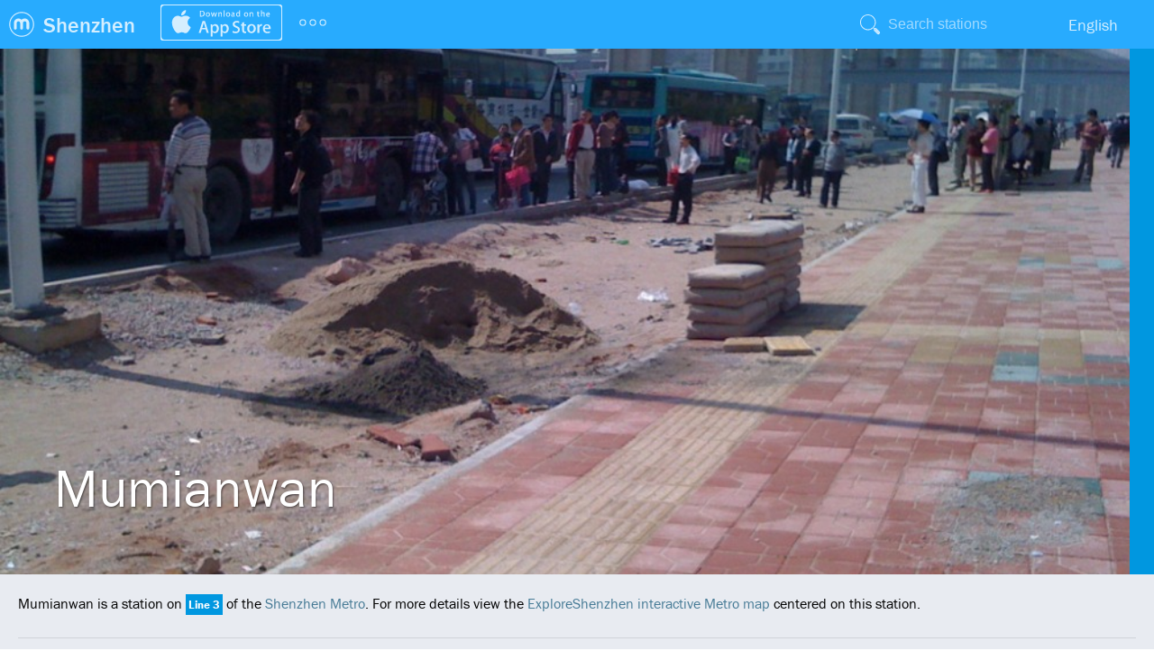

--- FILE ---
content_type: text/html; charset=utf-8
request_url: https://shenzhen.exploremetro.com/metro/pedia/station/mumianwan/
body_size: 4042
content:
<!DOCTYPE html>
<html>
<head>
		<title>Mumianwan | ExploreShenzhen</title>
		<meta http-equiv="Content-Type" content="text/html; charset=utf-8" />
	<meta name="msapplication-config" content="/browserconfig.xml" />
	<meta name="application-name" content="ExploreShenzhen"/>
	<link rel="stylesheet" href="https://use.typekit.net/dna6gem.css">
	<link href="//static.exploremetro.com/css/new.css?800224" rel="stylesheet" type="text/css" />
		<link href="//static.exploremetro.com/css/pedia.2.css?27263" rel="stylesheet" type="text/css" />
	<link href="/colors.css" rel="stylesheet" type="text/css" />
		
	<link rel="icon" href="https://static.exploremetro.com/ico/favicon.ico" type="image/x-icon" />
	<meta name="viewport" content="width=device-width, minimum-scale=1, maximum-scale=1" />
	<meta name="apple-mobile-web-app-capable" content="yes" />
	<script async src="https://pagead2.googlesyndication.com/pagead/js/adsbygoogle.js?client=ca-pub-6342024867977682"
     crossorigin="anonymous"></script>
	<script type="text/javascript">
	
	  var _gaq = _gaq || [];
	  _gaq.push(['_setAccount', 'UA-7988344-12']);
	  _gaq.push(['_trackPageview']);

	  (function() {
	    var ga = document.createElement('script'); ga.type = 'text/javascript'; ga.async = true;
	    ga.src = ('https:' == document.location.protocol ? 'https://ssl' : 'http://www') + '.google-analytics.com/ga.js';
	    var s = document.getElementsByTagName('script')[0]; s.parentNode.insertBefore(ga, s);
	  })();
	
	</script>
	<script src="https://cdn.usefathom.com/script.js" data-site="BIMNDLIS" defer></script>
	<meta name="apple-itunes-app" content="app-id=816986822" />
	
	
</head>
<body class="no-touch">
	
	<div id="container">
	<header style="background-color:#28abfe;">
		
		<ul id="menu">
			<li class="menuchild submenu logo"><a id="logo" href="https://www.exploremetro.com/"></a>
				
				<ul class="items"  style="background-color:#28abfe;">
					<li class="item"><a href="https://feedback.exploremetro.com">Contact us</a></li>
					<li class="item"><a href="https://www.exploremetro.com/">ExploreMetro</a></li>
					<li class="item"><a href="https://www.exploremetro.com/about/">About us</a></li>
					<li class="item"><a href="https://www.exploremetro.com/blog/">Blog</a></li>
					<li class="item"><a href="https://twitter.com/exploremetro">Twitter</a></li>
					<li class="item"><a href="https://www.facebook.com/exploremetro">Facebook</a></li>
				</ul>
			</li>
			
			<li class="menuchild submenu citysubmenu"><a href="/"><span class="lbl">Shenzhen</span><abbr>SZ</abbr></a>
				<ul class="items"  style="background-color:#28abfe;">
					<li class="item"><a href="https://bangkok.exploremetro.com/">Bangkok</a></li>
					<li class="item"><a href="https://explorebj.com/">Beijing</a></li>
					<li class="item"><a href="https://exploregz.com/">Guangzhou</a></li>
					<li class="item"><a href="https://explorehk.com/">Hong Kong</a></li>
					<li class="item"><a href="https://exploreshanghai.com/">Shanghai</a></li>
					<li class="item"><a href="https://shenzhen.exploremetro.com/">Shenzhen</a></li>
					<li class="item"><a href="https://exploresg.com/">Singapore</a></li>
					<li class="item"><a href="https://taipei.exploremetro.com/">Taipei</a></li>
				</ul>
				
				
			</li>
			<li class="menuchild iphonemenu">
				<a href="https://apps.apple.com/app/id816986822"><img src="//static.exploremetro.com/png/appstore.svg" width="135" height="40" alt="iPhone" /></a>
			</li>
			<li class="menuchild submenu moresubmenu">
				<a href=""><img src="//static.exploremetro.com/svg/more.svg" width="36" height="36" alt="More"/></a>
				<ul class="items"  style="background-color:#28abfe;">
					<li class="item"><a id="androidlink" href="https://play.google.com/store/apps/details?id=com.exploremetro.sz">Android</a></li>
					<li class="item"><a href="/metro/pedia/">Metropedia</a></li>
					<li class="item"><a href="https://feedback.exploremetro.com/suggestions">Help</a></li>
				</ul>
			</li>
			<li class="menuchild spacer"></li>
			
			
			
			<li class="menuchild searchbutton">
				<button></button>
			</li>
			<li class="menuchild searchitem">
    			<form id="search">
    				<input type="text" name="search" placeholder="Search stations"/>
    			</form>
    			<ul id="searchresults">
    
    			</ul>
			</li>
			<li class="menuchild submenu langs"><a href="#"><span class="lbl">English</span><span class="abbr">EN</span></a>
				
		
				
				<ul class="items"  style="background-color:#28abfe;">
				
					
												
							<li class="item"><a href="/metro/pedia/station/mumianwan"><span class="lbl">English</span><span class="abbr">EN</span></a></li>
						
						
												
							<li class="item"><a href="/ditie/pedia/station/木棉湾"><span class="lbl">中文(简体)</span><span class="abbr">中文</span></a></li>
						
						
												
				</ul>
			</li>
			
			
			
		</ul>
		
	</header>
	<article>
	<div class="stretchy">
    	<div class="theming cover" style="background-image:url(https://res.cloudinary.com/exploremetro/image/upload/shenzhen,3017,v3.jpg);" title="All photos copyright their respective owners, for copyright information see Photos near this stations section." >
    		<h1>Mumianwan
                        </h1>
    	</div>
    	<div class="linetitlewidget">
    	<a class="nice change3" href="../../line/3/"></a>    	</div>
	</div>




    <p class="intro">
        Mumianwan is a station on <a class="nice change3" href="../../line/3/">Line 3</a> of the <a href="../../">Shenzhen Metro</a>.
                For more details view the <a href="../../../#s3017">ExploreShenzhen interactive Metro map</a> centered on this station.
            </p>
    
    <nav class="pedianav">
        <a href="#gobasicfacts">Basic facts</a>
        <a href="#gomap">Map</a>
         <a href="#gonearby">Nearby places</a>
        <a href="#traintimes">First train/Last train</a>
        <a href="#gophotos">Photos</a>
    </nav>
    
    
    
    <div class="factssection card">
        <h2 id="gobasicfacts">Basic facts</h2>
        <table class="basicfacts" >
                        <tr>
            	<th>English</th>
            	<td>Mumianwan</td>
            </tr>
                        <tr>
            	<th>Chinese (simplified)</th>
            	<td>木棉湾</td>
            </tr>
                        <tr>
            	<th>Located on</th>
            	<td><a class="nice change3" href="../../line/3/">Line 3</a></td>
            </tr>
                                                
            
			        
        
        </table>
        
        
    </div>
    
    <div class="mapsection card">
        <h2 id="gomap">Map of Mumianwan</h2>
        <div id="gmap">
            <a href="http://maps.google.com/maps?ll=22.6071486,114.1300509&amp;z=15" style="background-image:url(https://maps.googleapis.com/maps/api/staticmap?size=640x320&amp;scale=2&amp;center=22.6071486,114.1300509&amp;markers=color:0x28abfe|22.6071486,114.1300509&amp;zoom=15&amp;key=AIzaSyDTUIX5nZ_3YOosiJoU8jEdamQXR61GduA);"></a>
            
            <span id="glat" style="display:none;"></span><span id="glng" style="display:none;">114.1300509</span>
        </div>
    </div>
    
	
    
        
    
    
    <div class="card">
    	<h2 id="traintimes">First train/Last train</h2>
    	
    	<div id="traintimescontainer"></div>
    </div>
	
		
		
        <div class="card">
        <h2 id="gophotos">Photos near Mumianwan</h2>
        <p class="bigphoto">
        <img src="https://farm66.staticflickr.com/65535/54363602532_c24ef9c324_z.jpg" alt="IMG20250304104720" title="Copyright: tokotaha https://creativecommons.org/licenses/by/4.0/" id="bigphotoimg" />
        <p id="bigphototitle">
            IMG20250304104720
            <br/>
            Copyright: tokotaha https://creativecommons.org/licenses/by/4.0/
        </p>
        </p>
        <ul class="photos" id="photos">
                <li>
        	<a class="photolink" onclick="enlargePhoto('https://farm66.staticflickr.com/65535/54363602532_c24ef9c324_z.jpg','IMG20250304104720','Copyright: tokotaha https://creativecommons.org/licenses/by/4.0/','#'); return false;"><img src="https://farm66.staticflickr.com/65535/54363602532_c24ef9c324_s.jpg" alt="IMG20250304104720" title="Copyright: tokotaha https://creativecommons.org/licenses/by/4.0/" /></a>
        	<span class="author">
        	    IMG20250304104720
        	</span>
        </li>
                <li>
        	<a class="photolink" onclick="enlargePhoto('https://farm66.staticflickr.com/65535/54364872860_d661dea774_z.jpg','IMG20250304104412','Copyright: tokotaha https://creativecommons.org/licenses/by/4.0/','#'); return false;"><img src="https://farm66.staticflickr.com/65535/54364872860_d661dea774_s.jpg" alt="IMG20250304104412" title="Copyright: tokotaha https://creativecommons.org/licenses/by/4.0/" /></a>
        	<span class="author">
        	    IMG20250304104412
        	</span>
        </li>
                <li>
        	<a class="photolink" onclick="enlargePhoto('https://farm66.staticflickr.com/65535/54364475441_37592fe4ee_z.jpg','IMG20250304103519','Copyright: tokotaha https://creativecommons.org/licenses/by/4.0/','#'); return false;"><img src="https://farm66.staticflickr.com/65535/54364475441_37592fe4ee_s.jpg" alt="IMG20250304103519" title="Copyright: tokotaha https://creativecommons.org/licenses/by/4.0/" /></a>
        	<span class="author">
        	    IMG20250304103519
        	</span>
        </li>
                <li>
        	<a class="photolink" onclick="enlargePhoto('https://farm66.staticflickr.com/65535/54364699808_6b71074170_z.jpg','IMG20250304102900','Copyright: tokotaha https://creativecommons.org/licenses/by/4.0/','#'); return false;"><img src="https://farm66.staticflickr.com/65535/54364699808_6b71074170_s.jpg" alt="IMG20250304102900" title="Copyright: tokotaha https://creativecommons.org/licenses/by/4.0/" /></a>
        	<span class="author">
        	    IMG20250304102900
        	</span>
        </li>
                <li>
        	<a class="photolink" onclick="enlargePhoto('https://farm66.staticflickr.com/65535/54364474736_5b61c10aba_z.jpg','IMG20250304102846','Copyright: tokotaha https://creativecommons.org/licenses/by/4.0/','#'); return false;"><img src="https://farm66.staticflickr.com/65535/54364474736_5b61c10aba_s.jpg" alt="IMG20250304102846" title="Copyright: tokotaha https://creativecommons.org/licenses/by/4.0/" /></a>
        	<span class="author">
        	    IMG20250304102846
        	</span>
        </li>
                <li>
        	<a class="photolink" onclick="enlargePhoto('https://farm66.staticflickr.com/65535/54363601382_263c468304_z.jpg','IMG20250304102807','Copyright: tokotaha https://creativecommons.org/licenses/by/4.0/','#'); return false;"><img src="https://farm66.staticflickr.com/65535/54363601382_263c468304_s.jpg" alt="IMG20250304102807" title="Copyright: tokotaha https://creativecommons.org/licenses/by/4.0/" /></a>
        	<span class="author">
        	    IMG20250304102807
        	</span>
        </li>
                <li>
        	<a class="photolink" onclick="enlargePhoto('https://farm66.staticflickr.com/65535/54363601147_2417dbb81c_z.jpg','IMG20250304102854','Copyright: tokotaha https://creativecommons.org/licenses/by/4.0/','#'); return false;"><img src="https://farm66.staticflickr.com/65535/54363601147_2417dbb81c_s.jpg" alt="IMG20250304102854" title="Copyright: tokotaha https://creativecommons.org/licenses/by/4.0/" /></a>
        	<span class="author">
        	    IMG20250304102854
        	</span>
        </li>
                <li>
        	<a class="photolink" onclick="enlargePhoto('https://farm66.staticflickr.com/65535/54364474131_2f7107b216_z.jpg','IMG20250304102654','Copyright: tokotaha https://creativecommons.org/licenses/by/4.0/','#'); return false;"><img src="https://farm66.staticflickr.com/65535/54364474131_2f7107b216_s.jpg" alt="IMG20250304102654" title="Copyright: tokotaha https://creativecommons.org/licenses/by/4.0/" /></a>
        	<span class="author">
        	    IMG20250304102654
        	</span>
        </li>
                <li>
        	<a class="photolink" onclick="enlargePhoto('https://farm66.staticflickr.com/65535/54363600857_b808a9d390_z.jpg','IMG20250304102615','Copyright: tokotaha https://creativecommons.org/licenses/by/4.0/','#'); return false;"><img src="https://farm66.staticflickr.com/65535/54363600857_b808a9d390_s.jpg" alt="IMG20250304102615" title="Copyright: tokotaha https://creativecommons.org/licenses/by/4.0/" /></a>
        	<span class="author">
        	    IMG20250304102615
        	</span>
        </li>
                <li>
        	<a class="photolink" onclick="enlargePhoto('https://farm66.staticflickr.com/65535/54364871360_defd934dd0_z.jpg','IMG20250304102244','Copyright: tokotaha https://creativecommons.org/licenses/by/4.0/','#'); return false;"><img src="https://farm66.staticflickr.com/65535/54364871360_defd934dd0_s.jpg" alt="IMG20250304102244" title="Copyright: tokotaha https://creativecommons.org/licenses/by/4.0/" /></a>
        	<span class="author">
        	    IMG20250304102244
        	</span>
        </li>
                <li>
        	<a class="photolink" onclick="enlargePhoto('https://farm66.staticflickr.com/65535/54364473716_cf9ec821d1_z.jpg','IMG20250304102046','Copyright: tokotaha https://creativecommons.org/licenses/by/4.0/','#'); return false;"><img src="https://farm66.staticflickr.com/65535/54364473716_cf9ec821d1_s.jpg" alt="IMG20250304102046" title="Copyright: tokotaha https://creativecommons.org/licenses/by/4.0/" /></a>
        	<span class="author">
        	    IMG20250304102046
        	</span>
        </li>
                <li>
        	<a class="photolink" onclick="enlargePhoto('https://farm66.staticflickr.com/65535/54363600387_d09545a59f_z.jpg','IMG20250304101930','Copyright: tokotaha https://creativecommons.org/licenses/by/4.0/','#'); return false;"><img src="https://farm66.staticflickr.com/65535/54363600387_d09545a59f_s.jpg" alt="IMG20250304101930" title="Copyright: tokotaha https://creativecommons.org/licenses/by/4.0/" /></a>
        	<span class="author">
        	    IMG20250304101930
        	</span>
        </li>
                <li>
        	<a class="photolink" onclick="enlargePhoto('https://farm66.staticflickr.com/65535/54364698188_e567de5295_z.jpg','IMG20250304102019','Copyright: tokotaha https://creativecommons.org/licenses/by/4.0/','#'); return false;"><img src="https://farm66.staticflickr.com/65535/54364698188_e567de5295_s.jpg" alt="IMG20250304102019" title="Copyright: tokotaha https://creativecommons.org/licenses/by/4.0/" /></a>
        	<span class="author">
        	    IMG20250304102019
        	</span>
        </li>
                <li>
        	<a class="photolink" onclick="enlargePhoto('https://farm66.staticflickr.com/65535/54363599957_051d8143d2_z.jpg','IMG20250304101926','Copyright: tokotaha https://creativecommons.org/licenses/by/4.0/','#'); return false;"><img src="https://farm66.staticflickr.com/65535/54363599957_051d8143d2_s.jpg" alt="IMG20250304101926" title="Copyright: tokotaha https://creativecommons.org/licenses/by/4.0/" /></a>
        	<span class="author">
        	    IMG20250304101926
        	</span>
        </li>
                <li>
        	<a class="photolink" onclick="enlargePhoto('https://farm66.staticflickr.com/65535/54364678139_93998032f9_z.jpg','IMG20250304101316','Copyright: tokotaha https://creativecommons.org/licenses/by/4.0/','#'); return false;"><img src="https://farm66.staticflickr.com/65535/54364678139_93998032f9_s.jpg" alt="IMG20250304101316" title="Copyright: tokotaha https://creativecommons.org/licenses/by/4.0/" /></a>
        	<span class="author">
        	    IMG20250304101316
        	</span>
        </li>
                <li>
        	<a class="photolink" onclick="enlargePhoto('https://farm1.staticflickr.com/948/42280669081_f3216b1c28_z.jpg','IMG_20180511_215127','Copyright: bijunzh https://creativecommons.org/licenses/by/4.0/','#'); return false;"><img src="https://farm1.staticflickr.com/948/42280669081_f3216b1c28_s.jpg" alt="IMG_20180511_215127" title="Copyright: bijunzh https://creativecommons.org/licenses/by/4.0/" /></a>
        	<span class="author">
        	    IMG_20180511_215127
        	</span>
        </li>
                <li>
        	<a class="photolink" onclick="enlargePhoto('https://farm2.staticflickr.com/1118/5153970340_6bebedd0e1_z.jpg','IMG_0056','Copyright: jiansc https://creativecommons.org/licenses/by/4.0/','#'); return false;"><img src="https://farm2.staticflickr.com/1118/5153970340_6bebedd0e1_s.jpg" alt="IMG_0056" title="Copyright: jiansc https://creativecommons.org/licenses/by/4.0/" /></a>
        	<span class="author">
        	    IMG_0056
        	</span>
        </li>
                <li>
        	<a class="photolink" onclick="enlargePhoto('https://farm2.staticflickr.com/1085/5153954932_f9b84604d8_z.jpg','IMG_0060','Copyright: jiansc https://creativecommons.org/licenses/by/4.0/','#'); return false;"><img src="https://farm2.staticflickr.com/1085/5153954932_f9b84604d8_s.jpg" alt="IMG_0060" title="Copyright: jiansc https://creativecommons.org/licenses/by/4.0/" /></a>
        	<span class="author">
        	    IMG_0060
        	</span>
        </li>
                </ul>
        <p class="pano">Photos provided by <a href="https://www.flickr.com/">Flickr</a> are under the copyright of their owners.</p>
    </div>
        
    

</article>


</div> <!--container -->
</body>
<script src="/data.js"></script>
<script type="text/javascript" src="//static.exploremetro.com/js/source/sprintf.js?899486"></script>
<script type="text/javascript" src="//static.exploremetro.com/js/source/polymaps.js?476530"></script>
<script type="text/javascript" src="//static.exploremetro.com/js/source/exploremetro.segs.js?197778"></script>
<script type="text/javascript" src="//static.exploremetro.com/js/source/exploremetro.js?774232"></script>
<script type="text/javascript">

	document.addEventListener("DOMContentLoaded", function() {
		new ExploreMap({

			  city:"shenzhen"
			, staticPath:"//static.exploremetro.com"
			, language:"en"
			, languageComplement:"zh-Hans"
			, size:[3072,2048]
			, offset:[1538,1026]
			, currencyFormat:"%1.0f元"
			, tileVersion:"703112"
			, retina:(window.devicePixelRatio&&window.devicePixelRatio > 1)
			, showCodes:""
			, currencyDivisor:1
			, tileBase:"https://tiles.exploremetro.com/"

			, i18n: {

				    MINS: "~%.0f mins"
				  , JOURNEYSTART2: "(choose a destination)"

			}
			}
		);
		
	});

</script>
</html>
<script type="text/javascript">

function enlargePhoto(medium_url,photo_title,tooltip,photo_url) {
    var bigphotoimg = document.getElementById('bigphotoimg');
    var bigphototitle = document.getElementById('bigphototitle');

    bigphotoimg.style.visibility = "hidden";
    bigphotoimg.onload = function() {
        bigphotoimg.style.visibility = "visible";
    };
    bigphotoimg.src = medium_url;
    bigphotoimg.alt = photo_title;
    bigphotoimg.title = tooltip;
    bigphototitle.innerHTML = photo_title+"<br/>"+tooltip;
    bigphototitle.href = photo_url;
}
document.addEventListener("DOMContentLoaded", function() {
    var traintimescontainer = document.getElementById('traintimescontainer');
	
    var url = "../../../times/?exploreid=3017";
	
    fetch(url)
    .then(function(response) {
        if (response.ok) {
        return response.text();
        }
        throw new Error('Network response was not ok.');
    })
    .then(function(data) {
        traintimescontainer.innerHTML = data;
    })
    .catch(function(error) {
        console.log('Error:', error);
    });
});

</script>

--- FILE ---
content_type: text/html; charset=utf-8
request_url: https://shenzhen.exploremetro.com/metro/times/?exploreid=3017
body_size: 93
content:
<table>
	<col  id="timesLine"/>
	<col  id="timesDest"/>
	<col  id="timesFirst"/>
	<col  id="timesSep"/>
	<col  id="timesLast"/>
<tr>
	<td class=
	"timesLineTd" style="color:#FFFFFF;background-color:#0097e0;">3</td>
	<td>Shuanglong</td>
	<td>6:30</td>
	<td>-</td>
	<td>23:36</td>
</tr>
<tr>
	<td class=
	"timesLineTd" style="color:#FFFFFF;background-color:#0097e0;">3</td>
	<td>Yitian</td>
	<td>6:29</td>
	<td>-</td>
	<td>23:33</td>
</tr>
</table>

--- FILE ---
content_type: text/html; charset=utf-8
request_url: https://www.google.com/recaptcha/api2/aframe
body_size: 267
content:
<!DOCTYPE HTML><html><head><meta http-equiv="content-type" content="text/html; charset=UTF-8"></head><body><script nonce="uLYGIkSboTvh2fIRDz9kag">/** Anti-fraud and anti-abuse applications only. See google.com/recaptcha */ try{var clients={'sodar':'https://pagead2.googlesyndication.com/pagead/sodar?'};window.addEventListener("message",function(a){try{if(a.source===window.parent){var b=JSON.parse(a.data);var c=clients[b['id']];if(c){var d=document.createElement('img');d.src=c+b['params']+'&rc='+(localStorage.getItem("rc::a")?sessionStorage.getItem("rc::b"):"");window.document.body.appendChild(d);sessionStorage.setItem("rc::e",parseInt(sessionStorage.getItem("rc::e")||0)+1);localStorage.setItem("rc::h",'1769373657026');}}}catch(b){}});window.parent.postMessage("_grecaptcha_ready", "*");}catch(b){}</script></body></html>

--- FILE ---
content_type: text/css
request_url: https://static.exploremetro.com/css/pedia.2.css?27263
body_size: 1721
content:
@import url(https://fonts.googleapis.com/css?family=Annie+Use+Your+Telescope);

/* HEADER */
.theming {
    font-size: 1em;
    padding: 18em 0 0;
    background-color: black;
}

article {
    background-color: #E8EBF1;
}

.card {
    padding: 24px;
    background: #FFFFFF;
    box-shadow: 0px 2px 9px 0px rgba(141, 141, 141, 0.50);
    max-width: 800px;
    margin: 0 auto;
    margin-bottom: 48px;
}

.cover {
    background-size: cover;
    background-position: center center;
}

h1 {
    clear: left;
    background: linear-gradient(top, rgba(0, 0, 0, 0) 0%, rgba(0, 0, 0, 0.65) 100%);
    /* W3C */
    color: white;
    font-size: 60px;
    font-weight: 400;
    text-shadow: 1px 1px 2px rgba(0, 0, 0, 0.5);
    padding: 0.3em 1em 1em 1em;
}

.pedia_suffix {
    display: block;
    font-size: 28px;
}

@media only screen and (min-width: 720px) {
    .theming {
        font-size: 1.5em;
    }
}

.stretchy {
    position: relative;
    margin: -20px;
    margin-bottom: 20px;
}

/* ARTICLE */
article {
    padding: 20px;
}

article a {
    color: #477B96;
    text-decoration: none;
}

article a:hover {
    text-decoration: underline;
}

p.intro {
    line-height: 150%;
}

h2 {
    clear: left;
    margin-bottom: 0.5em;
    font-size: 2em;
    font-weight: 500;
}

/* map */
#gmap {
    margin: 0;
    margin-top: 15px;
    overflow: hidden;
    margin-left: -24px;
    margin-right: -24px;
    margin-bottom: -24px;
}

#gmap a {
    display: block;
    width: 100%;
    height: 400px;
    background-repeat: no-repeat;
    background-position-x: 50%;
    background-position-y: 50%;
    background-size: cover;
}

/*lineicons*/
.linetoc {
    margin-top: 20px;
    font-size: 95%;
}

.linetoc p {
    margin: 0;
    padding: 0;
    padding-bottom: 5px;
}

.linetoc p {
    padding: 3px;
    margin-bottom: 5px;
}

.linetoc {
    margin-bottom: 25px;
}

.linetoc p.lineheader {
    margin: -24px -24px 24px -24px;
    text-align: left;
    font-weight: normal;
    font-size: 1.5em;
    padding-bottom: 0.5em;
    padding-top: 0.5em;
    padding-left: 24px;
}

.linestations {
    font-weight: normal;
    line-height: 160%;
}

.lineheader a {
    color: inherit;
}

.change {
    font-size: x-small;
    font-weight: bold;
    padding: 2px;
}

.nice {
    padding: 3px;
    font-weight: bold;
    font-size: smaller;
}

.change a {
    text-decoration: none;
    color: white !important;
}

a.nice {
    text-decoration: none;
    color: white;
}

a.nice:hover {
    text-decoration: underline;
}

.linetitlewidget a.nice {
    display: inline-block;
    height: 100%;
    padding: 0;
    width: 2em;
}

.linetitlewidget {
    position: absolute;
    top: 0;
    bottom: 0;
    right: 0;
}

nav.pedianav {
    margin-top: 24px;
    margin-bottom: 24px;
    border-top: 1px rgba(0, 0, 0, 0.1) solid;
    border-bottom: 1px rgba(0, 0, 0, 0.1) solid;
    padding: 8px 0;
    text-align: center;
}

nav.pedianav a {
    display: inline-block;
    padding: 8px 0;
    font-weight: bold;
    padding-right: 2em;
    text-decoration: none;
}

/*table */
.basicfacts {
    border-collapse: collapse;
    margin-left: 1px;
    margin-bottom: 5px;
    margin-top: 10px;
    min-width: 300px;
    max-width: 800px;
}

.basicfacts td,
.basicfacts th {
    padding: 8px 3px;
    text-align: left;
    vertical-align: top;
}

.basicfacts li {
    list-style-type: none;
}

.footer {
    clear: right;
    margin-top: 30px;
    padding-top: 10px;
    padding-bottom: 25px;
    border-top: thin gray solid;
}

/* PHOTOS */

ul.photos {
    margin: 0;
    padding: 0;
}

ul.photos li {
    padding: 0;
    margin: 0;
    display: inline-block;
    width: 78px;
    margin: 5px;
    cursor:pointer;

}

ul.photos li span {
    display: none;
    position: absolute;
    font-size: small;
    background-color: #ffffee;
    border: 1px #ffcc99 solid;
    padding: 3px;
    width: 120px;
}

ul.photos li:hover span {
    display: block;
}

p.pano {
    clear: both;
    margin-top: 15px;
    font-size: small;
}

.bigphoto {
    overflow: hidden;
}

.bigphoto .author {
    display: block;
}

#bigphotoimg {
    max-width: 500px;
    max-height: 500px;
}


.wiki img {
    padding-right: 3px;
    vertical-align: middle;
}

.wiki li {
    list-style-type: none;
    margin-top: 10px;
}



/* TIPS */
.tipcontainer {
    margin-bottom: 35px;
}

.tip {
    background-color: #ffc;
    height: 100px;
    width: 340px;
    margin-left: 10px;
    padding: 15px;
    margin-top: 30px;

    box-shadow: 5px 5px 7px rgba(33, 33, 33, .3);

    transform: rotate(-2deg);
    display: inline-block;
}

.tip:nth-of-type(even) {
    transform: rotate(4deg);
}

.tip p {
    margin: 0;
    font-size: 1.0em;
    font-family: "Annie Use Your Telescope", cursive, sans-serif;
}

.tip p.tiptext {
    font-size: 1.3em;
    height: 95px;
    overflow: hidden;
}

.tip p.tipauthor {
    position: absolute;
    bottom: 0;
    left: 0;
    padding: 4px;
    color: #999;
}

.tip p.tipcreated {
    position: absolute;
    bottom: 0;
    right: 0;
    padding: 4px;
    padding-left: 15px;
    color: #999;
}

@media only screen and (max-width: 520px) {
    .tip {
        width: 250px;
    }

    .tip p {
        font-size: 0.9em;
    }
}

@media only screen and (max-width: 480px) {
    h1 {
        padding-left: 10px;
    }

    .stretchy {
        margin-left: -10px;
        margin-top: -10px;
        margin-right: -10px;
    }

    article {
        padding: 10px;
    }
}

#audio_btn {
    background-color: #999 !important;
    width: 32px;
    height: 32px;
}

#audio_btn:hover {
    background-color: #555 !important;
}

/* LINE */
.line p {
    height: 48px;
    margin: 0;
    color: #003399;
    font-size: 1.2em;
}

.line p img,
.line p canvas {
    vertical-align: middle;
}

.line a:hover,
.line a:visited:hover {
    text-decoration: underline;
}

.line p.current a.currentlink {
    background-color: #003399;
    color: white;
    padding: 5px;
    line-height: 26px;
}

.line p.current a:hover {
    text-decoration: none;
}

ul.exitcontainer {
    list-style-type: none
}

ul.exitcontainer li {
    margin-bottom: 0.5em;
}

ul.exitcontainer li span {
    display: inline-block;
    border-radius: 10px;
    padding-top: 2px;
    height: 17px;
    width: 20px;
    font-size: 14px;
    text-align: center;
    background-color: black;
    color: white;
    font-weight: bold;
    ;
}

article dt {
    margin-top: 1em;
}

article dd {
    font-weight: bold;
}

--- FILE ---
content_type: text/css; charset=utf-8
request_url: https://shenzhen.exploremetro.com/colors.css
body_size: 502
content:
/* Dynamic CSS */
/* site colors */
#banner {border-bottom-color:#28abfe}
#banner li a.current {background-color:#28abfe; color:white;}
.megadropdown {border-top:5px #EFEFEF solid;}
/* colors for Line 1*/
.line1 {border-color:#009944 !important;}
.change1 {background-color:#009944;color:#FFFFFF;}
.change1 a,a.change1 {color:#FFFFFF !important;}
/* colors for Line 2*/
.line2 {border-color:#aa5a2f !important;}
.change2 {background-color:#aa5a2f;color:#FFFFFF;}
.change2 a,a.change2 {color:#FFFFFF !important;}
/* colors for Line 3*/
.line3 {border-color:#0097e0 !important;}
.change3 {background-color:#0097e0;color:#FFFFFF;}
.change3 a,a.change3 {color:#FFFFFF !important;}
/* colors for Line 4*/
.line4 {border-color:#e60012 !important;}
.change4 {background-color:#e60012;color:#FFFFFF;}
.change4 a,a.change4 {color:#FFFFFF !important;}
/* colors for Line 5*/
.line5 {border-color:#9950b2 !important;}
.change5 {background-color:#9950b2;color:#FFFFFF;}
.change5 a,a.change5 {color:#FFFFFF !important;}
/* colors for Line 11*/
.lineE {border-color:#6A1D44 !important;}
.changeE {background-color:#6A1D44;color:#FFFFFF;}
.changeE a,a.changeE {color:#FFFFFF !important;}
/* colors for Line 7*/
.line7 {border-color:#0035ad !important;}
.change7 {background-color:#0035ad;color:#FFFFFF;}
.change7 a,a.change7 {color:#FFFFFF !important;}
/* colors for Line 9*/
.line9 {border-color:#a0878e !important;}
.change9 {background-color:#a0878e;color:#FFFFFF;}
.change9 a,a.change9 {color:#FFFFFF !important;}
/* colors for Line 6*/
.line6 {border-color:#3ABCA8 !important;}
.change6 {background-color:#3ABCA8;color:#FFFFFF;}
.change6 a,a.change6 {color:#FFFFFF !important;}
/* colors for Line 10*/
.lineX {border-color:#F8779E !important;}
.changeX {background-color:#F8779E;color:#FFFFFF;}
.changeX a,a.changeX {color:#FFFFFF !important;}
/* colors for Line 8*/
.line8 {border-color:#aa5a2f !important;}
.change8 {background-color:#aa5a2f;color:#FFFFFF;}
.change8 a,a.change8 {color:#FFFFFF !important;}
/* colors for Line 20*/
.lineT {border-color:#88dbdf !important;}
.changeT {background-color:#88dbdf;color:#000000;}
.changeT a,a.changeT {color:#000000 !important;}
/* colors for Line 12*/
.lineW {border-color:#a192b2 !important;}
.changeW {background-color:#a192b2;color:#FFFFFF;}
.changeW a,a.changeW {color:#FFFFFF !important;}
/* colors for Line 6B*/
.lineB {border-color:#037776 !important;}
.changeB {background-color:#037776;color:#FFFFFF;}
.changeB a,a.changeB {color:#FFFFFF !important;}
/* colors for Line 14*/
.lineF {border-color:#f2c75c !important;}
.changeF {background-color:#f2c75c;color:#FFFFFF;}
.changeF a,a.changeF {color:#FFFFFF !important;}
/* colors for Line 16*/
.lineS {border-color:#1e22aa !important;}
.changeS {background-color:#1e22aa;color:#FFFFFF;}
.changeS a,a.changeS {color:#FFFFFF !important;}
/* colors for Line 13*/
.lineR {border-color:#de7c00 !important;}
.changeR {background-color:#de7c00;color:#FFFFFF;}
.changeR a,a.changeR {color:#FFFFFF !important;}


--- FILE ---
content_type: text/javascript;charset=utf-8
request_url: https://shenzhen.exploremetro.com/data.js
body_size: 21567
content:
var db={"lines":[{"code":"1","id":"10","name_en":"Line 1","name_zh-Hans":"1\u53f7\u7ebf","slug":"1","circular":"0","color":"009944","textColor":"FFFFFF","branches":"","legend":"1"},{"code":"2","id":"20","name_en":"Line 2","name_zh-Hans":"2\u53f7\u7ebf","slug":"2","circular":"0","color":"aa5a2f","textColor":"FFFFFF","branches":"","legend":"2"},{"code":"3","id":"30","name_en":"Line 3","name_zh-Hans":"3\u53f7\u7ebf","slug":"3","circular":"0","color":"0097e0","textColor":"FFFFFF","branches":"","legend":"3"},{"code":"4","id":"40","name_en":"Line 4","name_zh-Hans":"4\u53f7\u7ebf","slug":"4","circular":"0","color":"e60012","textColor":"FFFFFF","branches":"","legend":"4"},{"code":"5","id":"50","name_en":"Line 5","name_zh-Hans":"5\u53f7\u7ebf","slug":"5","circular":"0","color":"9950b2","textColor":"FFFFFF","branches":"","legend":"5"},{"code":"6","id":"60","name_en":"Line 6","name_zh-Hans":"6\u53f7\u7ebf","slug":"6","circular":"0","color":"3ABCA8","textColor":"FFFFFF","branches":"","legend":"6"},{"code":"B","id":"65","name_en":"Line 6B","name_zh-Hans":"6\u53f7\u7ebf\u652f\u7ebf","slug":"B","circular":"0","color":"037776","textColor":"FFFFFF","branches":"","legend":"6B"},{"code":"7","id":"70","name_en":"Line 7","name_zh-Hans":"7\u53f7\u7ebf","slug":"7","circular":"0","color":"0035ad","textColor":"FFFFFF","branches":"","legend":"7"},{"code":"8","id":"80","name_en":"Line 8","name_zh-Hans":"8\u53f7\u7ebf","slug":"8","circular":"0","color":"aa5a2f","textColor":"FFFFFF","branches":"","legend":"8"},{"code":"9","id":"90","name_en":"Line 9","name_zh-Hans":"9\u53f7\u7ebf","slug":"9","circular":"0","color":"a0878e","textColor":"FFFFFF","branches":"","legend":"9"},{"code":"X","id":"100","name_en":"Line 10","name_zh-Hans":"10\u53f7\u7ebf","slug":"10","circular":"0","color":"F8779E","textColor":"FFFFFF","branches":"","legend":"10"},{"code":"E","id":"110","name_en":"Line 11","name_zh-Hans":"11\u53f7\u7ebf","slug":"11","circular":"0","color":"6A1D44","textColor":"FFFFFF","branches":"","legend":"11"},{"code":"W","id":"120","name_en":"Line 12","name_zh-Hans":"12\u53f7\u7ebf","slug":"12","circular":"0","color":"a192b2","textColor":"FFFFFF","branches":"","legend":"12"},{"code":"R","id":"130","name_en":"Line 13","name_zh-Hans":"13\u53f7\u7ebf","slug":"13","circular":"0","color":"de7c00","textColor":"FFFFFF","branches":"","legend":"13"},{"code":"F","id":"140","name_en":"Line 14","name_zh-Hans":"14\u53f7\u7ebf","slug":"14","circular":"0","color":"f2c75c","textColor":"FFFFFF","branches":"","legend":"14"},{"code":"S","id":"160","name_en":"Line 16","name_zh-Hans":"16\u53f7\u7ebf","slug":"16","circular":"0","color":"1e22aa","textColor":"FFFFFF","branches":"","legend":"16"},{"code":"T","id":"200","name_en":"Line 20","name_zh-Hans":"20\u53f7\u7ebf","slug":"20","circular":"0","color":"88dbdf","textColor":"000000","branches":"","legend":"20"}],"stations":[{"id":"16","exploreid":"1011,7010,9005,11002","name_en":"Chegongmiao","name_zh-Hans":"\u8f66\u516c\u5e99","slug_en":"chegongmiao","slug_zh-Hans":"\u8f66\u516c\u5e99","lines":"179E","note_en":"","note_zh-Hans":"","formernames":"","lat":"22.538948","lng":"114.02038","closed":"0","code":"","multiline":"0","phonetic":"Ch\u0113g\u014dngmi\u00e0o","x":"-28435073","y":"-40813585"},{"id":"32","exploreid":"2023,10021,11000,14001","name_en":"Gangxia North","name_zh-Hans":"\u5c97\u53a6\u5317","slug_en":"gangxia-north","slug_zh-Hans":"\u5c97\u53a6\u5317","lines":"2XEF","note_en":"","note_zh-Hans":"","formernames":"","lat":"22.540833","lng":"114.068889","closed":"0","code":"","multiline":"0","phonetic":"G\u01cengxi\u00e0 B\u011bi","x":"1985627","y":"-33473897"},{"id":"11","exploreid":"3016,5022,14004","name_en":"Buji","name_zh-Hans":"\u5e03\u5409","slug_en":"buji","slug_zh-Hans":"\u5e03\u5409","lines":"35F","note_en":"","note_zh-Hans":"","formernames":"","lat":"22.604609","lng":"114.116279","closed":"0","code":"","multiline":"0","phonetic":"B\u00f9j\u00ed","x":"39545687","y":"6128114"},{"id":"28","exploreid":"4002,7015,10023","name_en":"Fumin","name_zh-Hans":"\u798f\u6c11","slug_en":"fumin","slug_zh-Hans":"\u798f\u6c11","lines":"47X","note_en":"","note_zh-Hans":"","formernames":"","lat":"22.5258","lng":"114.059736","closed":"0","code":"","multiline":"0","phonetic":"F\u00fam\u00edn","x":"-4155336","y":"-51588290"},{"id":"29","exploreid":"2021,3004,11001","name_en":"Futian","name_zh-Hans":"\u798f\u7530","slug_en":"futian","slug_zh-Hans":"\u798f\u7530","lines":"23E","note_en":"","note_zh-Hans":"","formernames":"","lat":"22.542503","lng":"114.047929","closed":"0","code":"","multiline":"0","phonetic":"F\u00fati\u00e1n","x":"-14307922","y":"-33369930"},{"id":"33","exploreid":"1004,2026,5030","name_en":"Grand Theater","name_zh-Hans":"\u5927\u5267\u9662","slug_en":"grand-theater","slug_zh-Hans":"\u5927\u5267\u9662","lines":"125","note_en":"","note_zh-Hans":"","formernames":"","lat":"22.544478","lng":"114.102731","closed":"0","code":"","multiline":"0","phonetic":"D\u00e0 J\u00f9yu\u00e0n","x":"31543928","y":"-32169930"},{"id":"44","exploreid":"2009,11004,13003","name_en":"Houhai","name_zh-Hans":"\u540e\u6d77","slug_en":"houhai","slug_zh-Hans":"\u540e\u6d77","lines":"2ER","note_en":"","note_zh-Hans":"","formernames":"","lat":"22.520095","lng":"113.935287","closed":"0","code":"","multiline":"0","phonetic":"H\u00f2uh\u01cei","x":"-67341518","y":"-53788680"},{"id":"73","exploreid":"1022,5001,11006","name_en":"Qianhaiwan","name_zh-Hans":"\u524d\u6d77\u6e7e","slug_en":"qianhaiwan","slug_zh-Hans":"\u524d\u6d77\u6e7e","lines":"15E","note_en":"","note_zh-Hans":"","formernames":"","lat":"22.539719","lng":"113.894633","closed":"0","code":"","multiline":"0","phonetic":"Qi\u00e1nh\u01ceiw\u0101n","x":"-95591862","y":"-40767390"},{"id":"86","exploreid":"4010,5014,6020","name_en":"Shenzhen North","name_zh-Hans":"\u6df1\u5733\u5317\u7ad9","slug_en":"shenzhen-north","slug_zh-Hans":"\u6df1\u5733\u5317\u7ad9","lines":"456","note_en":"","note_zh-Hans":"","formernames":"","lat":"22.612072","lng":"114.023647","closed":"0","code":"","multiline":"0","phonetic":"Sh\u0113nzh\u00e8n B\u011bi Zh\u00e0n","x":"-4764322","y":"7231925"},{"id":"99","exploreid":"3025,14009,16024","name_en":"Universiade","name_zh-Hans":"\u5927\u8fd0","slug_en":"universiade","slug_zh-Hans":"\u5927\u8fd0","lines":"3FS","note_en":"","note_zh-Hans":"","formernames":"","lat":"22.6880073","lng":"114.2231718","closed":"0","code":"","multiline":"0","phonetic":"D\u00e0y\u00f9n","x":"54954842","y":"50558837"},{"id":"121","exploreid":"6001,11017,12039","name_en":"Songgang","name_zh-Hans":"\u677e\u5c97","slug_en":"songgang","slug_zh-Hans":"\u677e\u5c97","lines":"6EW","note_en":"","note_zh-Hans":"","formernames":"","lat":"22.7753938","lng":"113.8245155","closed":"0","code":"","multiline":"0","phonetic":"S\u014dngg\u01ceng","x":"-108974819","y":"44104899"},{"id":"2","exploreid":"1030,12024","name_en":"Airport East","name_zh-Hans":"\u673a\u573a\u4e1c","slug_en":"airport-east","slug_zh-Hans":"\u673a\u573a\u4e1c","lines":"1W","note_en":"","note_zh-Hans":"","formernames":"","lat":"22.650002","lng":"113.817602","closed":"0","code":"","multiline":"0","phonetic":"J\u012bch\u01ceng D\u014dng","x":"-95639401","y":"18262098"},{"id":"3","exploreid":"2015,7008","name_en":"Antuo Hill","name_zh-Hans":"\u5b89\u6258\u5c71","slug_en":"antuo-hill","slug_zh-Hans":"\u5b89\u6258\u5c71","lines":"27","note_en":"","note_zh-Hans":"","formernames":"","lat":"22.551794","lng":"114.000922","closed":"0","code":"","multiline":"0","phonetic":"\u0100ntu\u014d Sh\u0101n","x":"-49034002","y":"-25767295"},{"id":"8","exploreid":"1024,5004","name_en":"Bao'an Center","name_zh-Hans":"\u5b9d\u5b89\u4e2d\u5fc3","slug_en":"baoan-center","slug_zh-Hans":"\u5b9d\u5b89\u4e2d\u5fc3","lines":"15","note_en":"","note_zh-Hans":"","formernames":"","lat":"22.557577","lng":"113.882345","closed":"0","code":"","multiline":"0","phonetic":"B\u01ceo'\u0101n Zh\u014dngx\u012bn","x":"-95360172","y":"-25621885"},{"id":"17","exploreid":"3005,4005","name_en":"Children's Palace","name_zh-Hans":"\u5c11\u5e74\u5bab","slug_en":"childrens-palace","slug_zh-Hans":"\u5c11\u5e74\u5bab","lines":"34","note_en":"","note_zh-Hans":"","formernames":"","lat":"22.55137","lng":"114.05505","closed":"0","code":"","multiline":"0","phonetic":"Sh\u00e0oni\u00e1n G\u014dng","x":"-4755292","y":"-25767295"},{"id":"18","exploreid":"2001,5094","name_en":"Chiwan","name_zh-Hans":"\u8d64\u6e7e","slug_en":"chiwan","slug_zh-Hans":"\u8d64\u6e7e","lines":"25","note_en":"","note_zh-Hans":"","formernames":"","lat":"22.482313","lng":"113.892574","closed":"0","code":"","multiline":"0","phonetic":"Ch\u00ecw\u0101n","x":"-102154702","y":"-86969150"},{"id":"19","exploreid":"2022,4004","name_en":"Civic Center","name_zh-Hans":"\u5e02\u6c11\u4e2d\u5fc3","slug_en":"civic-center","slug_zh-Hans":"\u5e02\u6c11\u4e2d\u5fc3","lines":"24","note_en":"","note_zh-Hans":"","formernames":"","lat":"22.544221","lng":"114.05612","closed":"0","code":"","multiline":"0","phonetic":"Sh\u00ecm\u00edn Zh\u014dngx\u012bn","x":"-4755292","y":"-32217485"},{"id":"20","exploreid":"1008,4003","name_en":"Convention & Exhibition Center","name_zh-Hans":"\u4f1a\u5c55\u4e2d\u5fc3","slug_en":"convention--exhibition-center","slug_zh-Hans":"\u4f1a\u5c55\u4e2d\u5fc3","lines":"14","note_en":"","note_zh-Hans":"","formernames":"","lat":"22.537514","lng":"114.05594","closed":"0","code":"","multiline":"0","phonetic":"Hu\u00eczh\u01cen Zh\u014dngx\u012bn","x":"-4755292","y":"-40768175"},{"id":"30","exploreid":"4001,10024","name_en":"Futian Checkpoint","name_zh-Hans":"\u798f\u7530\u53e3\u5cb8","slug_en":"futian-checkpoint","slug_zh-Hans":"\u798f\u7530\u53e3\u5cb8","lines":"4X","note_en":"","note_zh-Hans":"","formernames":"","lat":"22.518457","lng":"114.064371","closed":"0","code":"","multiline":"0","phonetic":"F\u00fati\u00e1n K\u01d2u'\u00e0n","x":"-4157435","y":"-61315199"},{"id":"31","exploreid":"1007,10022","name_en":"Gangxia","name_zh-Hans":"\u5c97\u53a6","slug_en":"gangxia","slug_zh-Hans":"\u5c97\u53a6","lines":"1X","note_en":"","note_zh-Hans":"","formernames":"","lat":"22.537778","lng":"114.063056","closed":"0","code":"","multiline":"0","phonetic":"G\u01cengxi\u00e0","x":"1580063","y":"-40768175"},{"id":"41","exploreid":"3009,9017","name_en":"Hongling","name_zh-Hans":"\u7ea2\u5cad","slug_en":"hongling","slug_zh-Hans":"\u7ea2\u5cad","lines":"39","note_en":"","note_zh-Hans":"","formernames":"","lat":"22.551869","lng":"114.098109","closed":"0","code":"","multiline":"0","phonetic":"H\u00f3ngl\u01d0ng","x":"26043928","y":"-25721885"},{"id":"42","exploreid":"4011,6019","name_en":"Hongshan","name_zh-Hans":"\u7ea2\u5c71","slug_en":"hongshan","slug_zh-Hans":"\u7ea2\u5c71","lines":"46","note_en":"","note_zh-Hans":"","formernames":"","lat":"22.621413","lng":"114.020118","closed":"0","code":"","multiline":"0","phonetic":"H\u00f3ngsh\u0101n","x":"-4506850","y":"13982604"},{"id":"46","exploreid":"2028,5027","name_en":"Huangbeiling","name_zh-Hans":"\u9ec4\u8d1d\u5cad","slug_en":"huangbeiling","slug_zh-Hans":"\u9ec4\u8d1d\u5cad","lines":"25","note_en":"","note_zh-Hans":"","formernames":"","lat":"22.548544","lng":"114.129919","closed":"0","code":"","multiline":"0","phonetic":"Hu\u00e1ngb\u00e8il\u01d0ng","x":"55701052","y":"-32442176"},{"id":"47","exploreid":"2024,7020","name_en":"Huaqiang North","name_zh-Hans":"\u534e\u5f3a\u5317","slug_en":"huaqiang-north","slug_zh-Hans":"\u534e\u5f3a\u5317","lines":"27","note_en":"","note_zh-Hans":"","formernames":"","lat":"22.54714","lng":"114.081474","closed":"0","code":"","multiline":"0","phonetic":"Hu\u00e1qi\u00e1ng B\u011bi","x":"13744712","y":"-32717485"},{"id":"49","exploreid":"3007,7021","name_en":"Huaxin","name_zh-Hans":"\u534e\u65b0","slug_en":"huaxin","slug_zh-Hans":"\u534e\u65b0","lines":"37","note_en":"","note_zh-Hans":"","formernames":"","lat":"22.551637","lng":"114.081983","closed":"0","code":"","multiline":"0","phonetic":"Hu\u00e1x\u012bn","x":"10081627","y":"-25772565"},{"id":"50","exploreid":"2027,5028","name_en":"Hubei","name_zh-Hans":"\u6e56\u8d1d","slug_en":"hubei","slug_zh-Hans":"\u6e56\u8d1d","lines":"25","note_en":"","note_zh-Hans":"","formernames":"","lat":"22.547007","lng":"114.120483","closed":"0","code":"","multiline":"0","phonetic":"H\u00fab\u00e8i","x":"48299029","y":"-32442176"},{"id":"51","exploreid":"2019,9007","name_en":"Jingtian","name_zh-Hans":"\u666f\u7530","slug_en":"jingtian","slug_zh-Hans":"\u666f\u7530","lines":"29","note_en":"","note_zh-Hans":"","formernames":"","lat":"22.556133","lng":"114.038595","closed":"0","code":"","multiline":"0","phonetic":"J\u01d0ngti\u00e1n","x":"-28535073","y":"-25767295"},{"id":"53","exploreid":"2010,13004","name_en":"Keyuan","name_zh-Hans":"\u79d1\u82d1","slug_en":"keyuan","slug_zh-Hans":"\u79d1\u82d1","lines":"2R","note_en":"","note_zh-Hans":"","formernames":"","lat":"22.529983","lng":"113.940906","closed":"0","code":"","multiline":"0","phonetic":"K\u0113yu\u00e0n","x":"-61486348","y":"-52954538"},{"id":"54","exploreid":"1003,3010","name_en":"Laojie","name_zh-Hans":"\u8001\u8857","slug_en":"laojie","slug_zh-Hans":"\u8001\u8857","lines":"13","note_en":"","note_zh-Hans":"","formernames":"","lat":"22.546869","lng":"114.11156","closed":"0","code":"","multiline":"0","phonetic":"L\u01ceoji\u0113","x":"39545687","y":"-25621885"},{"id":"57","exploreid":"3006,10020","name_en":"Lianhuacun","name_zh-Hans":"\u83b2\u82b1\u6751","slug_en":"lianhuacun","slug_zh-Hans":"\u83b2\u82b1\u6751","lines":"3X","note_en":"","note_zh-Hans":"","formernames":"","lat":"22.551571","lng":"114.062812","closed":"0","code":"","multiline":"0","phonetic":"Li\u00e1nhu\u0101c\u016bn","x":"2063165","y":"-25701311"},{"id":"58","exploreid":"5006,12014","name_en":"Lingzhi","name_zh-Hans":"\u7075\u829d","slug_en":"lingzhi","slug_zh-Hans":"\u7075\u829d","lines":"5W","note_en":"","note_zh-Hans":"","formernames":"","lat":"22.571788","lng":"113.899037","closed":"0","code":"","multiline":"0","phonetic":"L\u00edngzh\u012b","x":"-81068898","y":"-11664595"},{"id":"60","exploreid":"5009,13011","name_en":"Liuxiandong","name_zh-Hans":"\u7559\u4ed9\u6d1e","slug_en":"liuxiandong","slug_zh-Hans":"\u7559\u4ed9\u6d1e","lines":"5R","note_en":"","note_zh-Hans":"","formernames":"","lat":"22.583502","lng":"113.938746","closed":"0","code":"","multiline":"0","phonetic":"Li\u00faxiand\u00f2ng","x":"-55783152","y":"7190932"},{"id":"78","exploreid":"1005,6027","name_en":"Science Museum","name_zh-Hans":"\u79d1\u5b66\u9986","slug_en":"science-museum","slug_zh-Hans":"\u79d1\u5b66\u9986","lines":"16","note_en":"","note_zh-Hans":"","formernames":"","lat":"22.543323","lng":"114.089758","closed":"0","code":"","multiline":"0","phonetic":"K\u0113xu\u00e9gu\u01cen","x":"18044607","y":"-40613585"},{"id":"79","exploreid":"2003,12003","name_en":"Sea World","name_zh-Hans":"\u6d77\u4e0a\u4e16\u754c","slug_en":"sea-world","slug_zh-Hans":"\u6d77\u4e0a\u4e16\u754c","lines":"2W","note_en":"","note_zh-Hans":"","formernames":"","lat":"22.488088","lng":"113.910263","closed":"0","code":"","multiline":"0","phonetic":"H\u01ceish\u00e0ng Sh\u00ecji\u00e8","x":"-95194389","y":"-79205725"},{"id":"81","exploreid":"4007,9011","name_en":"Shangmeilin","name_zh-Hans":"\u4e0a\u6885\u6797","slug_en":"shangmeilin","slug_zh-Hans":"\u4e0a\u6885\u6797","lines":"49","note_en":"","note_zh-Hans":"","formernames":"","lat":"22.572559","lng":"114.053953","closed":"0","code":"","multiline":"0","phonetic":"Sh\u00e0ngm\u00e9il\u00edn","x":"-4755287","y":"-15867780"},{"id":"87","exploreid":"1018,13006","name_en":"Shenzhen University","name_zh-Hans":"\u6df1\u5927","slug_en":"shenzhen-university","slug_zh-Hans":"\u6df1\u5927","lines":"1R","note_en":"","note_zh-Hans":"","formernames":"","lat":"22.541881","lng":"113.939432","closed":"0","code":"","multiline":"0","phonetic":"Sh\u0113n-D\u00e0","x":"-68790511","y":"-40624023"},{"id":"88","exploreid":"3002,7013","name_en":"Shixia","name_zh-Hans":"\u77f3\u53a6","slug_en":"shixia","slug_zh-Hans":"\u77f3\u53a6","lines":"37","note_en":"","note_zh-Hans":"","formernames":"","lat":"22.526051","lng":"114.04842","closed":"0","code":"","multiline":"0","phonetic":"Sh\u00edxi\u00e0","x":"-14685952","y":"-51686103"},{"id":"89","exploreid":"1009,3003","name_en":"Shopping Park","name_zh-Hans":"\u8d2d\u7269\u516c\u56ed","slug_en":"shopping-park","slug_zh-Hans":"\u8d2d\u7269\u516c\u56ed","lines":"13","note_en":"","note_zh-Hans":"","formernames":"","lat":"22.537422","lng":"114.049647","closed":"0","code":"","multiline":"0","phonetic":"G\u00f2uw\u00f9 G\u014dngyu\u00e1n","x":"-14154702","y":"-40767390"},{"id":"90","exploreid":"3030,16015","name_en":"Shuanglong","name_zh-Hans":"\u53cc\u9f99","slug_en":"shuanglong","slug_zh-Hans":"\u53cc\u9f99","lines":"3S","note_en":"","note_zh-Hans":"","formernames":"","lat":"22.7314364","lng":"114.2720739","closed":"0","code":"","multiline":"0","phonetic":"Shu\u0101ngl\u00f3ng","x":"84651847","y":"80255842"},{"id":"93","exploreid":"5025,7028","name_en":"Tai'an","name_zh-Hans":"\u592a\u5b89","slug_en":"taian","slug_zh-Hans":"\u592a\u5b89","lines":"57","note_en":"","note_zh-Hans":"","formernames":"","lat":"22.576467","lng":"114.132124","closed":"0","code":"","multiline":"0","phonetic":"T\u00e0i'\u0101n","x":"57182706","y":"-11500952"},{"id":"96","exploreid":"1019,12009","name_en":"Taoyuan","name_zh-Hans":"\u6843\u56ed","slug_en":"taoyuan","slug_zh-Hans":"\u6843\u56ed","lines":"1W","note_en":"","note_zh-Hans":"","formernames":"","lat":"22.5354","lng":"113.919663","closed":"0","code":"","multiline":"0","phonetic":"T\u00e1oyu\u00e1n","x":"-77522786","y":"-40675389"},{"id":"97","exploreid":"3013,7027","name_en":"Tianbei","name_zh-Hans":"\u7530\u8d1d","slug_en":"tianbei","slug_zh-Hans":"\u7530\u8d1d","lines":"37","note_en":"","note_zh-Hans":"","formernames":"","lat":"22.570203","lng":"114.12509","closed":"0","code":"","multiline":"0","phonetic":"Ti\u00e1nb\u00e8i","x":"39545687","y":"-11734285"},{"id":"98","exploreid":"3008,6026","name_en":"Tongxinling","name_zh-Hans":"\u901a\u65b0\u5cad","slug_en":"tongxinling","slug_zh-Hans":"\u901a\u65b0\u5cad","lines":"36","note_en":"","note_zh-Hans":"","formernames":"","lat":"22.551781","lng":"114.090898","closed":"0","code":"","multiline":"0","phonetic":"T\u014dngx\u012bnl\u01d0ng","x":"18062777","y":"-25772565"},{"id":"102","exploreid":"1015,2012","name_en":"Window of the World","name_zh-Hans":"\u4e16\u754c\u4e4b\u7a97","slug_en":"window-of-the-world","slug_zh-Hans":"\u4e16\u754c\u4e4b\u7a97","lines":"12","note_en":"","note_zh-Hans":"","formernames":"","lat":"22.539758","lng":"113.969716","closed":"0","code":"","multiline":"0","phonetic":"Sh\u00ecji\u00e8 Zh\u012bchu\u0101ng","x":"-53548162","y":"-40767390"},{"id":"103","exploreid":"5016,10014","name_en":"Wuhe","name_zh-Hans":"\u4e94\u548c","slug_en":"wuhe","slug_zh-Hans":"\u4e94\u548c","lines":"5X","note_en":"","note_zh-Hans":"","formernames":"","lat":"22.62941","lng":"114.055933","closed":"0","code":"","multiline":"0","phonetic":"W\u01d4h\u00e9","x":"5855943","y":"7331924"},{"id":"108","exploreid":"5010,7002","name_en":"Xili","name_zh-Hans":"\u897f\u4e3d","slug_en":"xili","slug_zh-Hans":"\u897f\u4e3d","lines":"57","note_en":"","note_zh-Hans":"","formernames":"","lat":"22.583651","lng":"113.948281","closed":"0","code":"","multiline":"0","phonetic":"Xil\u00ec","x":"-48734002","y":"7231924"},{"id":"127","exploreid":"11011,12027","name_en":"Fuyong","name_zh-Hans":"\u798f\u6c38","slug_en":"fuyong","slug_zh-Hans":"\u798f\u6c38","lines":"EW","note_en":"","note_zh-Hans":"","formernames":"","lat":"22.676884","lng":"113.8009395","closed":"0","code":"","multiline":"0","phonetic":"F\u00fay\u01d2ng","x":"-109049133","y":"18462098"},{"id":"128","exploreid":"11010,20001","name_en":"Airport North","name_zh-Hans":"\u673a\u573a\u5317","slug_en":"airport-north","slug_zh-Hans":"\u673a\u573a\u5317","lines":"ET","note_en":"","note_zh-Hans":"","formernames":"","lat":"22.6533","lng":"113.7929","closed":"0","code":"","multiline":"0","phonetic":"J\u012bch\u01ceng B\u011bi","x":"-108869619","y":"2516204"},{"id":"131","exploreid":"11005,12008","name_en":"Nanshan","name_zh-Hans":"\u5357\u5c71","slug_en":"nanshan","slug_zh-Hans":"\u5357\u5c71","lines":"EW","note_en":"","note_zh-Hans":"","formernames":"","lat":"22.5270801","lng":"113.9189615","closed":"0","code":"","multiline":"0","phonetic":"N\u00e1nsh\u0101n","x":"-77352956","y":"-44524862"},{"id":"132","exploreid":"9001,11003","name_en":"Hongshuwan South","name_zh-Hans":"\u7ea2\u6811\u6e7e\u5357","slug_en":"hongshuwan-south","slug_zh-Hans":"\u7ea2\u6811\u6e7e\u5357","lines":"9E","note_en":"","note_zh-Hans":"","formernames":"","lat":"22.5260488","lng":"113.9664416","closed":"0","code":"","multiline":"0","phonetic":"H\u00f3ngsh\u00f9w\u0101n N\u00e1n","x":"-43688297","y":"-56234260"},{"id":"140","exploreid":"9012,10018","name_en":"Maling","name_zh-Hans":"\u5b56\u5cad","slug_en":"maling","slug_zh-Hans":"\u5b56\u5cad","lines":"9X","note_en":"","note_zh-Hans":"","formernames":"","lat":"22.5711444","lng":"114.0631365","closed":"0","code":"","multiline":"0","phonetic":"M\u0101l\u01d0ng","x":"2024882","y":"-11095516"},{"id":"141","exploreid":"6023,9013","name_en":"Yinhu","name_zh-Hans":"\u94f6\u6e56","slug_en":"yinhu","slug_zh-Hans":"\u94f6\u6e56","lines":"69","note_en":"","note_zh-Hans":"","formernames":"","lat":"22.5714534","lng":"114.0844014","closed":"0","code":"","multiline":"0","phonetic":"Y\u00ednh\u00fa","x":"9647203","y":"-4388519"},{"id":"143","exploreid":"7024,9015","name_en":"Hongling North","name_zh-Hans":"\u7ea2\u5cad\u5317","slug_en":"hongling-north","slug_zh-Hans":"\u7ea2\u5cad\u5317","lines":"79","note_en":"","note_zh-Hans":"","formernames":"","lat":"22.5646988","lng":"114.0994619","closed":"0","code":"","multiline":"0","phonetic":"H\u00f3ngl\u01d0ng B\u011bi","x":"26043928","y":"-11500952"},{"id":"145","exploreid":"9018,11097","name_en":"Hongling South","name_zh-Hans":"\u7ea2\u5cad\u5357","slug_en":"hongling-south","slug_zh-Hans":"\u7ea2\u5cad\u5357","lines":"9E","note_en":"","note_zh-Hans":"","formernames":"","lat":"22.5423312","lng":"114.0998465","closed":"0","code":"","multiline":"0","phonetic":"H\u00f3ngl\u01d0ng N\u00e1n","x":"26043928","y":"-30217485"},{"id":"163","exploreid":"7019,11098","name_en":"Huaqiang South","name_zh-Hans":"\u534e\u5f3a\u5357","slug_en":"huaqiang-south","slug_zh-Hans":"\u534e\u5f3a\u5357","lines":"7E","note_en":"","note_zh-Hans":"","formernames":"","lat":"22.5399495","lng":"114.0817081","closed":"0","code":"","multiline":"0","phonetic":"Hu\u00e1qi\u00e1ng N\u00e1n","x":"13451418","y":"-37404166"},{"id":"165","exploreid":"7022,14002","name_en":"Huangmugang","name_zh-Hans":"\u9ec4\u6728\u5c97","slug_en":"huangmugang","slug_zh-Hans":"\u9ec4\u6728\u5c97","lines":"7F","note_en":"","note_zh-Hans":"","formernames":"","lat":"22.5585964","lng":"114.0821633","closed":"0","code":"","multiline":"0","phonetic":"Hu\u00e1ngm\u00f9g\u01ceng","x":"9837415","y":"-17027188"},{"id":"166","exploreid":"6024,7023","name_en":"Bagualing","name_zh-Hans":"\u516b\u5366\u5cad","slug_en":"bagualing","slug_zh-Hans":"\u516b\u5366\u5cad","lines":"67","note_en":"","note_zh-Hans":"","formernames":"","lat":"22.5645485","lng":"114.0899776","closed":"0","code":"","multiline":"0","phonetic":"B\u0101gu\u00e0l\u01d0ng","x":"18108888","y":"-11500952"},{"id":"170","exploreid":"5099,9091","name_en":"Qianwan","name_zh-Hans":"\u524d\u6e7e","slug_en":"qianwan","slug_zh-Hans":"\u524d\u6e7e","lines":"59","note_en":"","note_zh-Hans":"","formernames":"","lat":"22.526587","lng":"113.8923721","closed":"0","code":"","multiline":"0","phonetic":"Qi\u00e1nw\u0101n","x":"-102053070","y":"-56852278"},{"id":"179","exploreid":"9096,12006","name_en":"Nanyou","name_zh-Hans":"\u5357\u6cb9","slug_en":"nanyou","slug_zh-Hans":"\u5357\u6cb9","lines":"9W","note_en":"","note_zh-Hans":"","formernames":"","lat":"22.513558","lng":"113.9211537","closed":"0","code":"","multiline":"0","phonetic":"N\u00e1ny\u00f3u","x":"-77380634","y":"-50805942"},{"id":"182","exploreid":"9099,13005","name_en":"Yuehaimen","name_zh-Hans":"\u7ca4\u6d77\u95e8","slug_en":"yuehaimen","slug_zh-Hans":"\u7ca4\u6d77\u95e8","lines":"9R","note_en":"","note_zh-Hans":"","formernames":"","lat":"22.535678","lng":"113.9417477","closed":"0","code":"","multiline":"0","phonetic":"Yu\u00e8h\u01ceim\u00e9n","x":"-59814853","y":"-49140100"},{"id":"192","exploreid":"6010,66004","name_en":"Guangming","name_zh-Hans":"\u5149\u660e","slug_en":"guangming","slug_zh-Hans":"\u5149\u660e","lines":"6B","note_en":"","note_zh-Hans":"","formernames":"","lat":"22.7744306","lng":"113.9402497","closed":"0","code":"","multiline":"0","phonetic":"Gu\u0101ngm\u00edng","x":"-44332296","y":"43851688"},{"id":"196","exploreid":"6014,13016","name_en":"Shangwu","name_zh-Hans":"\u4e0a\u5c4b","slug_en":"shangwu","slug_zh-Hans":"\u4e0a\u5c4b","lines":"6R","note_en":"","note_zh-Hans":"","formernames":"","lat":"22.6921417","lng":"113.9335992","closed":"0","code":"","multiline":"0","phonetic":"Sh\u00e0ngw\u016b","x":"-23802702","y":"34840675"},{"id":"223","exploreid":"2032,8001","name_en":"Liantang","name_zh-Hans":"\u83b2\u5858","slug_en":"liantang","slug_zh-Hans":"\u83b2\u5858","lines":"28","note_en":"","note_zh-Hans":"","formernames":"","lat":"22.5668461","lng":"114.1707641","closed":"0","code":"","multiline":"0","phonetic":"Li\u00e1nt\u00e1ng","x":"80581199","y":"-32709871"},{"id":"240","exploreid":"12030,20003","name_en":"Shenzhen World","name_zh-Hans":"\u56fd\u5c55","slug_en":"shenzhen-world","slug_zh-Hans":"\u56fd\u5c55","lines":"WT","note_en":"","note_zh-Hans":"","formernames":null,"lat":"22.6995602","lng":"113.7732334","closed":"0","code":"","multiline":"0","phonetic":"Gu\u00f3zh\u01cen","x":"-124624583","y":"18672009"},{"id":"241","exploreid":"12031,20004","name_en":"Shenzhen World North","name_zh-Hans":"\u56fd\u5c55\u5317","slug_en":"shenzhen-world-north","slug_zh-Hans":"\u56fd\u5c55\u5317","lines":"WT","note_en":"","note_zh-Hans":"","formernames":null,"lat":"22.7065223","lng":"113.7721699","closed":"0","code":"","multiline":"0","phonetic":"Gu\u00f3zh\u01cen B\u011bi","x":"-131231774","y":"25908367"},{"id":"279","exploreid":"14014,16008","name_en":"Pingshanwei","name_zh-Hans":"\u576a\u5c71\u56f4","slug_en":"pingshanwei","slug_zh-Hans":"\u576a\u5c71\u56f4","lines":"FS","note_en":"","note_zh-Hans":"","formernames":null,"lat":"22.6940316","lng":"114.3386752","closed":"0","code":"","multiline":"0","phonetic":"P\u00edngsh\u0101n W\u00e9i","x":"86828071","y":"50549736"},{"id":"1","exploreid":"3026","name_en":"Ailian","name_zh-Hans":"\u7231\u8054","slug_en":"ailian","slug_zh-Hans":"\u7231\u8054","lines":"3","note_en":"","note_zh-Hans":"","formernames":"","lat":"22.6998754","lng":"114.229259","closed":"0","code":"","multiline":"0","phonetic":"\u00c0ili\u00e1n","x":"59583657","y":"55448598"},{"id":"4","exploreid":"5023","name_en":"Baigelong","name_zh-Hans":"\u767e\u9e3d\u7b3c","slug_en":"baigelong","slug_zh-Hans":"\u767e\u9e3d\u7b3c","lines":"5","note_en":"","note_zh-Hans":"","formernames":"","lat":"22.597187","lng":"114.125336","closed":"0","code":"","multiline":"0","phonetic":"B\u01ceig\u0113l\u00f3ng","x":"45441097","y":"481924"},{"id":"5","exploreid":"4009","name_en":"Baishilong","name_zh-Hans":"\u767d\u77f3\u9f99","slug_en":"baishilong","slug_zh-Hans":"\u767d\u77f3\u9f99","lines":"4","note_en":"","note_zh-Hans":"","formernames":"","lat":"22.604306","lng":"114.037276","closed":"0","code":"","multiline":"0","phonetic":"B\u00e1ish\u00edl\u00f3ng","x":"-4755287","y":"481924"},{"id":"6","exploreid":"1016","name_en":"Baishizhou","name_zh-Hans":"\u767d\u77f3\u6d32","slug_en":"baishizhou","slug_zh-Hans":"\u767d\u77f3\u6d32","lines":"1","note_en":"","note_zh-Hans":"","formernames":"","lat":"22.542514","lng":"113.9623","closed":"0","code":"","multiline":"0","phonetic":"B\u00e1ish\u00edzh\u014du","x":"-58461342","y":"-40767390"},{"id":"7","exploreid":"5017","name_en":"Bantian","name_zh-Hans":"\u5742\u7530","slug_en":"bantian","slug_zh-Hans":"\u5742\u7530","lines":"5","note_en":"","note_zh-Hans":"","formernames":"","lat":"22.627254","lng":"114.048225","closed":"0","code":"","multiline":"0","phonetic":"B\u01centi\u00e1n","x":"11229853","y":"7247455"},{"id":"9","exploreid":"1025","name_en":"Bao'an Stadium","name_zh-Hans":"\u5b9d\u4f53","slug_en":"baoan-stadium","slug_zh-Hans":"\u5b9d\u4f53","lines":"1","note_en":"","note_zh-Hans":"","formernames":"","lat":"22.563538","lng":"113.876107","closed":"0","code":"","multiline":"0","phonetic":"B\u01ceot\u01d0","x":"-95458707","y":"-19769443"},{"id":"10","exploreid":"5003","name_en":"Baohua","name_zh-Hans":"\u5b9d\u534e","slug_en":"baohua","slug_zh-Hans":"\u5b9d\u534e","lines":"5","note_en":"","note_zh-Hans":"","formernames":"","lat":"22.552394","lng":"113.880268","closed":"0","code":"","multiline":"0","phonetic":"B\u01ceohu\u00e1","x":"-99562197","y":"-29941025"},{"id":"12","exploreid":"5024","name_en":"Buxin","name_zh-Hans":"\u5e03\u5fc3","slug_en":"buxin","slug_zh-Hans":"\u5e03\u5fc3","lines":"5","note_en":"","note_zh-Hans":"","formernames":"","lat":"22.582883","lng":"114.132962","closed":"0","code":"","multiline":"0","phonetic":"B\u00f9x\u012bn","x":"51816782","y":"-5893075"},{"id":"13","exploreid":"3015","name_en":"Caopu","name_zh-Hans":"\u8349\u57d4","slug_en":"caopu","slug_zh-Hans":"\u8349\u57d4","lines":"3","note_en":"","note_zh-Hans":"","formernames":"","lat":"22.5875836","lng":"114.1111411","closed":"0","code":"","multiline":"0","phonetic":"C\u01ceob\u00f9","x":"39545882","y":"481924"},{"id":"14","exploreid":"5013","name_en":"Changlingpi","name_zh-Hans":"\u957f\u5cad\u9642","slug_en":"changlingpi","slug_zh-Hans":"\u957f\u5cad\u9642","lines":"5","note_en":"","note_zh-Hans":"","formernames":"","lat":"22.601717","lng":"114.005847","closed":"0","code":"","multiline":"0","phonetic":"Ch\u01cengl\u01d0ngb\u0113i","x":"-16458512","y":"7247455"},{"id":"15","exploreid":"5021","name_en":"Changlong","name_zh-Hans":"\u957f\u9f99","slug_en":"changlong","slug_zh-Hans":"\u957f\u9f99","lines":"5","note_en":"","note_zh-Hans":"","formernames":"","lat":"22.611297","lng":"114.107813","closed":"0","code":"","multiline":"0","phonetic":"Ch\u00e1ngl\u00f3ng","x":"33445882","y":"7231924"},{"id":"21","exploreid":"3012","name_en":"Cuizhu","name_zh-Hans":"\u7fe0\u7af9","slug_en":"cuizhu","slug_zh-Hans":"\u7fe0\u7af9","lines":"3","note_en":"","note_zh-Hans":"","formernames":"","lat":"22.559189","lng":"114.125081","closed":"0","code":"","multiline":"0","phonetic":"Cu\u00eczh\u00fa","x":"39545788","y":"-16768025"},{"id":"22","exploreid":"3018","name_en":"Dafen","name_zh-Hans":"\u5927\u82ac","slug_en":"dafen","slug_zh-Hans":"\u5927\u82ac","lines":"3","note_en":"","note_zh-Hans":"","formernames":"","lat":"22.616494","lng":"114.1329619","closed":"0","code":"","multiline":"0","phonetic":"D\u00e0f\u0113n","x":"47284854","y":"19864059"},{"id":"23","exploreid":"3019","name_en":"Danzhutou","name_zh-Hans":"\u4e39\u7af9\u5934","slug_en":"danzhutou","slug_zh-Hans":"\u4e39\u7af9\u5934","lines":"3","note_en":"","note_zh-Hans":"","formernames":"","lat":"22.6225557","lng":"114.1424438","closed":"0","code":"","multiline":"0","phonetic":"D\u0101nzh\u00fat\u00f3u","x":"51520475","y":"23367366"},{"id":"24","exploreid":"1020","name_en":"Daxin","name_zh-Hans":"\u5927\u65b0","slug_en":"daxin","slug_zh-Hans":"\u5927\u65b0","lines":"1","note_en":"","note_zh-Hans":"","formernames":"","lat":"22.535321","lng":"113.910589","closed":"0","code":"","multiline":"0","phonetic":"D\u00e0x\u012bn","x":"-83498892","y":"-40767390"},{"id":"25","exploreid":"2008","name_en":"Dengliang","name_zh-Hans":"\u767b\u826f","slug_en":"dengliang","slug_zh-Hans":"\u767b\u826f","lines":"2","note_en":"","note_zh-Hans":"","formernames":"","lat":"22.511903","lng":"113.932835","closed":"0","code":"","multiline":"0","phonetic":"D\u0113ngli\u00e1ng","x":"-73328582","y":"-57674325"},{"id":"26","exploreid":"2005","name_en":"Dongjiaotou","name_zh-Hans":"\u4e1c\u89d2\u5934","slug_en":"dongjiaotou","slug_zh-Hans":"\u4e1c\u89d2\u5934","lines":"2","note_en":"","note_zh-Hans":"","formernames":"","lat":"22.489132","lng":"113.926415","closed":"0","code":"","multiline":"0","phonetic":"D\u014dngji\u01ceot\u00f3u","x":"-85697472","y":"-70209285"},{"id":"27","exploreid":"5005","name_en":"Fanshen","name_zh-Hans":"\u7ffb\u8eab","slug_en":"fanshen","slug_zh-Hans":"\u7ffb\u8eab","lines":"5","note_en":"","note_zh-Hans":"","formernames":"","lat":"22.562927","lng":"113.888499","closed":"0","code":"","multiline":"0","phonetic":"F\u0101nsh\u0113n","x":"-88384242","y":"-18696982"},{"id":"34","exploreid":"1002","name_en":"Guomao","name_zh-Hans":"\u56fd\u8d38","slug_en":"guomao","slug_zh-Hans":"\u56fd\u8d38","lines":"1","note_en":"","note_zh-Hans":"","formernames":"","lat":"22.54269","lng":"114.113596","closed":"0","code":"","multiline":"0","phonetic":"Gu\u00f3m\u00e0o","x":"39545788","y":"-47706455"},{"id":"35","exploreid":"1028","name_en":"Gushu","name_zh-Hans":"\u56fa\u620d","slug_en":"gushu","slug_zh-Hans":"\u56fa\u620d","lines":"1","note_en":"","note_zh-Hans":"","formernames":"","lat":"22.603311","lng":"113.842261","closed":"0","code":"","multiline":"0","phonetic":"G\u00f9sh\u00f9","x":"-95523464","y":"886986"},{"id":"36","exploreid":"2007","name_en":"Haiyue","name_zh-Hans":"\u6d77\u6708","slug_en":"haiyue","slug_zh-Hans":"\u6d77\u6708","lines":"2","note_en":"","note_zh-Hans":"","formernames":"","lat":"22.503126","lng":"113.93285","closed":"0","code":"","multiline":"0","phonetic":"H\u01ceiyu\u00e8","x":"-77154752","y":"-61770805"},{"id":"37","exploreid":"3024","name_en":"He'ao","name_zh-Hans":"\u8377\u5773","slug_en":"heao","slug_zh-Hans":"\u8377\u5773","lines":"3","note_en":"","note_zh-Hans":"","formernames":"","lat":"22.6754642","lng":"114.2191287","closed":"0","code":"","multiline":"0","phonetic":"H\u00e9'\u00e0o","x":"54848983","y":"46434617"},{"id":"38","exploreid":"3022","name_en":"Henggang","name_zh-Hans":"\u6a2a\u5c97","slug_en":"henggang","slug_zh-Hans":"\u6a2a\u5c97","lines":"3","note_en":"","note_zh-Hans":"","formernames":"","lat":"22.6509383","lng":"114.2036779","closed":"0","code":"","multiline":"0","phonetic":"H\u00e9ngg\u01ceng","x":"54954577","y":"38073839"},{"id":"39","exploreid":"1017","name_en":"Hi-Tech Park","name_zh-Hans":"\u9ad8\u65b0\u56ed","slug_en":"hitech-park","slug_zh-Hans":"\u9ad8\u65b0\u56ed","lines":"1","note_en":"","note_zh-Hans":"","formernames":"","lat":"22.543284","lng":"113.949285","closed":"0","code":"","multiline":"0","phonetic":"G\u0101ox\u012bn Yu\u00e1n","x":"-63457732","y":"-40767390"},{"id":"40","exploreid":"5007","name_en":"Honglang North","name_zh-Hans":"\u6d2a\u6d6a\u5317","slug_en":"honglang-north","slug_zh-Hans":"\u6d2a\u6d6a\u5317","lines":"5","note_en":"","note_zh-Hans":"","formernames":"","lat":"22.577853","lng":"113.906005","closed":"0","code":"","multiline":"0","phonetic":"H\u00f3ngl\u00e0ng B\u011bi","x":"-74242202","y":"-4554891"},{"id":"43","exploreid":"2011","name_en":"Hongshuwan","name_zh-Hans":"\u7ea2\u6811\u6e7e","slug_en":"hongshuwan","slug_zh-Hans":"\u7ea2\u6811\u6e7e","lines":"2","note_en":"","note_zh-Hans":"","formernames":"","lat":"22.528128","lng":"113.963207","closed":"0","code":"","multiline":"0","phonetic":"H\u00f3ngsh\u00f9w\u0101n","x":"-53480972","y":"-46245515"},{"id":"45","exploreid":"1029","name_en":"Hourui","name_zh-Hans":"\u540e\u745e","slug_en":"hourui","slug_zh-Hans":"\u540e\u745e","lines":"1","note_en":"","note_zh-Hans":"","formernames":"","lat":"22.631904","lng":"113.830296","closed":"0","code":"","multiline":"0","phonetic":"H\u00f2uru\u00ec","x":"-95588222","y":"9671562"},{"id":"48","exploreid":"1006","name_en":"Huaqiang Road","name_zh-Hans":"\u534e\u5f3a\u8def","slug_en":"huaqiang-road","slug_zh-Hans":"\u534e\u5f3a\u8def","lines":"1","note_en":"","note_zh-Hans":"","formernames":"","lat":"22.543103","lng":"114.078971","closed":"0","code":"","multiline":"0","phonetic":"Hu\u00e1qi\u00e1ng L\u00f9","x":"7470562","y":"-40861110"},{"id":"52","exploreid":"3027","name_en":"Jixiang","name_zh-Hans":"\u5409\u7965","slug_en":"jixiang","slug_zh-Hans":"\u5409\u7965","lines":"3","note_en":"","note_zh-Hans":"","formernames":"","lat":"22.7119879","lng":"114.2390615","closed":"0","code":"","multiline":"0","phonetic":"J\u00edxi\u00e1ng","x":"64825682","y":"60575971"},{"id":"55","exploreid":"4006","name_en":"Lianhua North","name_zh-Hans":"\u83b2\u82b1\u5317","slug_en":"lianhua-north","slug_zh-Hans":"\u83b2\u82b1\u5317","lines":"4","note_en":"","note_zh-Hans":"","formernames":"","lat":"22.563882","lng":"114.054159","closed":"0","code":"","multiline":"0","phonetic":"Li\u00e1nhu\u0101 B\u011bi","x":"-4764322","y":"-21017975"},{"id":"56","exploreid":"2020","name_en":"Lianhua West","name_zh-Hans":"\u83b2\u82b1\u897f","slug_en":"lianhua-west","slug_zh-Hans":"\u83b2\u82b1\u897f","lines":"2","note_en":"","note_zh-Hans":"","formernames":"","lat":"22.550178","lng":"114.044627","closed":"0","code":"","multiline":"0","phonetic":"Li\u00e1nhu\u0101 Xi","x":"-19395522","y":"-28292485"},{"id":"59","exploreid":"5002","name_en":"Linhai","name_zh-Hans":"\u4e34\u6d77","slug_en":"linhai","slug_zh-Hans":"\u4e34\u6d77","lines":"5","note_en":"","note_zh-Hans":"","formernames":"","lat":"22.546682","lng":"113.883868","closed":"0","code":"","multiline":"0","phonetic":"L\u00ednh\u01cei","x":"-100906262","y":"-35267390"},{"id":"61","exploreid":"3020","name_en":"Liuyue","name_zh-Hans":"\u516d\u7ea6","slug_en":"liuyue","slug_zh-Hans":"\u516d\u7ea6","lines":"3","note_en":"","note_zh-Hans":"","formernames":"","lat":"22.6371105","lng":"114.1751344","closed":"0","code":"","multiline":"0","phonetic":"Li\u00f9yu\u0113","x":"54833801","y":"28261920"},{"id":"62","exploreid":"1021","name_en":"Liyumen","name_zh-Hans":"\u9ca4\u9c7c\u95e8","slug_en":"liyumen","slug_zh-Hans":"\u9ca4\u9c7c\u95e8","lines":"1","note_en":"","note_zh-Hans":"","formernames":"","lat":"22.53589","lng":"113.898689","closed":"0","code":"","multiline":"0","phonetic":"L\u01d0y\u00fam\u00e9n","x":"-89495182","y":"-40767390"},{"id":"63","exploreid":"3028","name_en":"Longcheng Square","name_zh-Hans":"\u9f99\u57ce\u5e7f\u573a","slug_en":"longcheng-square","slug_zh-Hans":"\u9f99\u57ce\u5e7f\u573a","lines":"3","note_en":"","note_zh-Hans":"","formernames":"","lat":"22.7196597","lng":"114.2492012","closed":"0","code":"","multiline":"0","phonetic":"L\u00f3ngch\u00e9ng Gu\u01cengch\u01ceng","x":"71473647","y":"67152356"},{"id":"64","exploreid":"4014","name_en":"Longhua","name_zh-Hans":"\u9f99\u534e","slug_en":"longhua","slug_zh-Hans":"\u9f99\u534e","lines":"4","note_en":"","note_zh-Hans":"","formernames":"","lat":"22.654438","lng":"114.017306","closed":"0","code":"","multiline":"0","phonetic":"L\u00f3nghu\u00e1","x":"-4764322","y":"32197366"},{"id":"65","exploreid":"4013","name_en":"Longsheng","name_zh-Hans":"\u9f99\u80dc","slug_en":"longsheng","slug_zh-Hans":"\u9f99\u80dc","lines":"4","note_en":"","note_zh-Hans":"","formernames":"","lat":"22.64752","lng":"114.006961","closed":"0","code":"","multiline":"0","phonetic":"L\u00f3ngsh\u00e8ng","x":"-4755192","y":"26579220"},{"id":"66","exploreid":"1001","name_en":"Luohu","name_zh-Hans":"\u7f57\u6e56","slug_en":"luohu","slug_zh-Hans":"\u7f57\u6e56","lines":"1","note_en":"","note_zh-Hans":"","formernames":"","lat":"22.533791","lng":"114.1133","closed":"0","code":"","multiline":"0","phonetic":"Lu\u014dh\u00fa","x":"39545788","y":"-56867195"},{"id":"67","exploreid":"4008","name_en":"Minle","name_zh-Hans":"\u6c11\u4e50","slug_en":"minle","slug_zh-Hans":"\u6c11\u4e50","lines":"4","note_en":"","note_zh-Hans":"","formernames":"","lat":"22.596977","lng":"114.043547","closed":"0","code":"","multiline":"0","phonetic":"M\u00ednyu\u00e8","x":"-4755287","y":"-8893075"},{"id":"68","exploreid":"5015","name_en":"Minzhi","name_zh-Hans":"\u6c11\u6cbb","slug_en":"minzhi","slug_zh-Hans":"\u6c11\u6cbb","lines":"5","note_en":"","note_zh-Hans":"","formernames":"","lat":"22.620963","lng":"114.037089","closed":"0","code":"","multiline":"0","phonetic":"M\u00ednzh\u00ec","x":"121838","y":"7247455"},{"id":"69","exploreid":"3017","name_en":"Mumianwan","name_zh-Hans":"\u6728\u68c9\u6e7e","slug_en":"mumianwan","slug_zh-Hans":"\u6728\u68c9\u6e7e","lines":"3","note_en":"","note_zh-Hans":"","formernames":"","lat":"22.6094486","lng":"114.1247509","closed":"0","code":"","multiline":"0","phonetic":"M\u00f9mi\u00e1nw\u0101n","x":"42622800","y":"15227165"},{"id":"70","exploreid":"3029","name_en":"Nanlian","name_zh-Hans":"\u5357\u8054","slug_en":"nanlian","slug_zh-Hans":"\u5357\u8054","lines":"3","note_en":"","note_zh-Hans":"","formernames":"","lat":"22.7244652","lng":"114.2603197","closed":"0","code":"","multiline":"0","phonetic":"N\u00e1nli\u00e1n","x":"77977717","y":"73728741"},{"id":"71","exploreid":"1014","name_en":"OCT","name_zh-Hans":"\u534e\u4fa8\u57ce","slug_en":"oct","slug_zh-Hans":"\u534e\u4fa8\u57ce","lines":"1","note_en":"","note_zh-Hans":"","formernames":"","lat":"22.536403","lng":"113.980516","closed":"0","code":"","multiline":"0","phonetic":"Hu\u00e1qi\u00e1och\u00e9ng","x":"-48334002","y":"-40767390"},{"id":"72","exploreid":"1026","name_en":"Pingzhou","name_zh-Hans":"\u576a\u6d32","slug_en":"pingzhou","slug_zh-Hans":"\u576a\u6d32","lines":"1","note_en":"","note_zh-Hans":"","formernames":"","lat":"22.572325","lng":"113.86562","closed":"0","code":"","multiline":"0","phonetic":"P\u00edngzh\u014du","x":"-95458707","y":"-12168075"},{"id":"74","exploreid":"1013","name_en":"Qiaocheng East","name_zh-Hans":"\u4fa8\u57ce\u4e1c","slug_en":"qiaocheng-east","slug_zh-Hans":"\u4fa8\u57ce\u4e1c","lines":"1","note_en":"","note_zh-Hans":"","formernames":"","lat":"22.53536","lng":"113.991396","closed":"0","code":"","multiline":"0","phonetic":"Qi\u00e1och\u00e9ng D\u014dng","x":"-42021452","y":"-40813585"},{"id":"75","exploreid":"2013","name_en":"Qiaocheng North","name_zh-Hans":"\u4fa8\u57ce\u5317","slug_en":"qiaocheng-north","slug_zh-Hans":"\u4fa8\u57ce\u5317","lines":"2","note_en":"","note_zh-Hans":"","formernames":"","lat":"22.547698","lng":"113.98285","closed":"0","code":"","multiline":"0","phonetic":"Qi\u00e1och\u00e9ng B\u011bi","x":"-53348062","y":"-34274615"},{"id":"76","exploreid":"2016","name_en":"Qiaoxiang","name_zh-Hans":"\u4fa8\u9999","slug_en":"qiaoxiang","slug_zh-Hans":"\u4fa8\u9999","lines":"2","note_en":"","note_zh-Hans":"","formernames":"","lat":"22.55252","lng":"114.009255","closed":"0","code":"","multiline":"0","phonetic":"Qi\u00e1oxi\u0101ng","x":"-43688297","y":"-25776765"},{"id":"77","exploreid":"4015","name_en":"Qinghu","name_zh-Hans":"\u6e05\u6e56","slug_en":"qinghu","slug_zh-Hans":"\u6e05\u6e56","lines":"4","note_en":"","note_zh-Hans":"","formernames":"","lat":"22.666766","lng":"114.031431","closed":"0","code":"","multiline":"0","phonetic":"Q\u012bngh\u00fa","x":"-4755192","y":"37815511"},{"id":"80","exploreid":"3011","name_en":"Shaibu","name_zh-Hans":"\u6652\u5e03","slug_en":"shaibu","slug_zh-Hans":"\u6652\u5e03","lines":"3","note_en":"","note_zh-Hans":"","formernames":"","lat":"22.551454","lng":"114.117366","closed":"0","code":"","multiline":"0","phonetic":"Sh\u00e0ib\u00f9","x":"39545882","y":"-21268027"},{"id":"82","exploreid":"5019","name_en":"Shangshuijing","name_zh-Hans":"\u4e0a\u6c34\u5f84","slug_en":"shangshuijing","slug_zh-Hans":"\u4e0a\u6c34\u5f84","lines":"5","note_en":"","note_zh-Hans":"","formernames":"","lat":"22.624719","lng":"114.100092","closed":"0","code":"","multiline":"0","phonetic":"Sh\u00e0ngshu\u01d0j\u00ecng","x":"22337867","y":"7247455"},{"id":"83","exploreid":"4012","name_en":"Shangtang","name_zh-Hans":"\u4e0a\u5858","slug_en":"shangtang","slug_zh-Hans":"\u4e0a\u5858","lines":"4","note_en":"","note_zh-Hans":"","formernames":"","lat":"22.638951","lng":"114.007397","closed":"0","code":"","multiline":"0","phonetic":"Sh\u00e0ngt\u00e1ng","x":"-4755287","y":"20961074"},{"id":"84","exploreid":"2002","name_en":"Shekou Port","name_zh-Hans":"\u86c7\u53e3\u6e2f","slug_en":"shekou-port","slug_zh-Hans":"\u86c7\u53e3\u6e2f","lines":"2","note_en":"","note_zh-Hans":"","formernames":"","lat":"22.479962","lng":"113.907161","closed":"0","code":"","multiline":"0","phonetic":"Sh\u00e9k\u01d2u G\u01ceng","x":"-98377377","y":"-82783231"},{"id":"85","exploreid":"2014","name_en":"Shenkang","name_zh-Hans":"\u6df1\u5eb7","slug_en":"shenkang","slug_zh-Hans":"\u6df1\u5eb7","lines":"2","note_en":"","note_zh-Hans":"","formernames":"","lat":"22.547087","lng":"113.995052","closed":"0","code":"","multiline":"0","phonetic":"Sh\u0113nk\u0101ng","x":"-53517542","y":"-30021105"},{"id":"91","exploreid":"3014","name_en":"Shuibei","name_zh-Hans":"\u6c34\u8d1d","slug_en":"shuibei","slug_zh-Hans":"\u6c34\u8d1d","lines":"3","note_en":"","note_zh-Hans":"","formernames":"","lat":"22.576904","lng":"114.120324","closed":"0","code":"","multiline":"0","phonetic":"Shu\u01d0b\u00e8i","x":"39545788","y":"-5730475"},{"id":"92","exploreid":"2004","name_en":"Shuiwan","name_zh-Hans":"\u6c34\u6e7e","slug_en":"shuiwan","slug_zh-Hans":"\u6c34\u6e7e","lines":"2","note_en":"","note_zh-Hans":"","formernames":"","lat":"22.491439","lng":"113.914807","closed":"0","code":"","multiline":"0","phonetic":"Shu\u01d0w\u0101n","x":"-90459192","y":"-74744835"},{"id":"94","exploreid":"3021","name_en":"Tangkeng","name_zh-Hans":"\u5858\u5751","slug_en":"tangkeng","slug_zh-Hans":"\u5858\u5751","lines":"3","note_en":"","note_zh-Hans":"","formernames":"","lat":"22.642009","lng":"114.1877996","closed":"0","code":"","multiline":"0","phonetic":"T\u00e1ngk\u0113ng","x":"54826420","y":"33376651"},{"id":"95","exploreid":"5012","name_en":"Tanglang","name_zh-Hans":"\u5858\u6717","slug_en":"tanglang","slug_zh-Hans":"\u5858\u6717","lines":"5","note_en":"","note_zh-Hans":"","formernames":"","lat":"22.592813","lng":"113.994809","closed":"0","code":"","multiline":"0","phonetic":"T\u00e1ngl\u01ceng","x":"-26405312","y":"7247455"},{"id":"100","exploreid":"5011","name_en":"University Town","name_zh-Hans":"\u5927\u5b66\u57ce","slug_en":"university-town","slug_zh-Hans":"\u5927\u5b66\u57ce","lines":"5","note_en":"","note_zh-Hans":"","formernames":"","lat":"22.584934","lng":"113.960292","closed":"0","code":"","multiline":"0","phonetic":"D\u00e0xu\u00e9ch\u00e9ng","x":"-36414222","y":"7247455"},{"id":"101","exploreid":"2006","name_en":"Wanxia","name_zh-Hans":"\u6e7e\u53a6","slug_en":"wanxia","slug_zh-Hans":"\u6e7e\u53a6","lines":"2","note_en":"","note_zh-Hans":"","formernames":"","lat":"22.494964","lng":"113.933964","closed":"0","code":"","multiline":"0","phonetic":"W\u0101nxi\u00e0","x":"-81310022","y":"-65745515"},{"id":"104","exploreid":"2018","name_en":"Xiangmei North","name_zh-Hans":"\u9999\u6885\u5317","slug_en":"xiangmei-north","slug_zh-Hans":"\u9999\u6885\u5317","lines":"2","note_en":"","note_zh-Hans":"","formernames":"","lat":"22.556753","lng":"114.028254","closed":"0","code":"","multiline":"0","phonetic":"Xi\u0101ngm\u00e9i B\u011bi","x":"-33399622","y":"-25767295"},{"id":"105","exploreid":"2017","name_en":"Xiangmi","name_zh-Hans":"\u9999\u871c","slug_en":"xiangmi","slug_zh-Hans":"\u9999\u871c","lines":"2","note_en":"","note_zh-Hans":"","formernames":"","lat":"22.541576","lng":"114.033752","closed":"0","code":"","multiline":"0","phonetic":"Xi\u0101ngm\u00ec","x":"-38643962","y":"-25772075"},{"id":"106","exploreid":"1010","name_en":"Xiangmihu","name_zh-Hans":"\u9999\u871c\u6e56","slug_en":"xiangmihu","slug_zh-Hans":"\u9999\u871c\u6e56","lines":"1","note_en":"","note_zh-Hans":"","formernames":"","lat":"22.541576","lng":"114.033752","closed":"0","code":"","multiline":"0","phonetic":"Xi\u0101ngm\u00ech\u00fa","x":"-19897377","y":"-40768175"},{"id":"107","exploreid":"5020","name_en":"Xiashuijing","name_zh-Hans":"\u4e0b\u6c34\u5f84","slug_en":"xiashuijing","slug_zh-Hans":"\u4e0b\u6c34\u5f84","lines":"5","note_en":"","note_zh-Hans":"","formernames":"","lat":"22.618247","lng":"114.105289","closed":"0","code":"","multiline":"0","phonetic":"Xi\u00e0shu\u01d0j\u00ecng","x":"27891875","y":"7247455"},{"id":"109","exploreid":"1023","name_en":"Xin'an","name_zh-Hans":"\u65b0\u5b89","slug_en":"xinan","slug_zh-Hans":"\u65b0\u5b89","lines":"1","note_en":"","note_zh-Hans":"","formernames":"","lat":"22.550351","lng":"113.889841","closed":"0","code":"","multiline":"0","phonetic":"X\u012bn'\u0101n","x":"-95458707","y":"-33309870"},{"id":"110","exploreid":"5008","name_en":"Xingdong","name_zh-Hans":"\u5174\u4e1c","slug_en":"xingdong","slug_zh-Hans":"\u5174\u4e1c","lines":"5","note_en":"","note_zh-Hans":"","formernames":"","lat":"22.584689","lng":"113.914063","closed":"0","code":"","multiline":"0","phonetic":"X\u00ecngd\u014dng","x":"-67171107","y":"2516204"},{"id":"111","exploreid":"2029","name_en":"Xinxiu","name_zh-Hans":"\u65b0\u79c0","slug_en":"xinxiu","slug_zh-Hans":"\u65b0\u79c0","lines":"2","note_en":"","note_zh-Hans":"","formernames":"","lat":"22.550398","lng":"114.142951","closed":"0","code":"","multiline":"0","phonetic":"X\u012bnxi\u00f9","x":"63428587","y":"-33217485"},{"id":"112","exploreid":"1027","name_en":"Xixiang","name_zh-Hans":"\u897f\u4e61","slug_en":"xixiang","slug_zh-Hans":"\u897f\u4e61","lines":"1","note_en":"","note_zh-Hans":"","formernames":"","lat":"22.579437","lng":"113.856615","closed":"0","code":"","multiline":"0","phonetic":"Xixi\u0101ng","x":"-95580955","y":"-5324514"},{"id":"113","exploreid":"5018","name_en":"Yangmei","name_zh-Hans":"\u6768\u7f8e","slug_en":"yangmei","slug_zh-Hans":"\u6768\u7f8e","lines":"5","note_en":"","note_zh-Hans":"","formernames":"","lat":"22.629211","lng":"114.075105","closed":"0","code":"","multiline":"0","phonetic":"Y\u00e1ngm\u011bi","x":"16783860","y":"7247455"},{"id":"114","exploreid":"2025","name_en":"Yannan","name_zh-Hans":"\u71d5\u5357","slug_en":"yannan","slug_zh-Hans":"\u71d5\u5357","lines":"2","note_en":"","note_zh-Hans":"","formernames":"","lat":"22.547251","lng":"114.08707","closed":"0","code":"","multiline":"0","phonetic":"Y\u00e0nn\u00e1n","x":"20144712","y":"-32867780"},{"id":"115","exploreid":"5026","name_en":"Yijing","name_zh-Hans":"\u6021\u666f","slug_en":"yijing","slug_zh-Hans":"\u6021\u666f","lines":"5","note_en":"","note_zh-Hans":"","formernames":"","lat":"22.558829","lng":"114.135074","closed":"0","code":"","multiline":"0","phonetic":"Y\u00edj\u01d0ng","x":"57512192","y":"-23065045"},{"id":"116","exploreid":"3001","name_en":"Yitian","name_zh-Hans":"\u76ca\u7530","slug_en":"yitian","slug_zh-Hans":"\u76ca\u7530","lines":"3","note_en":"","note_zh-Hans":"","formernames":"","lat":"22.519436","lng":"114.046092","closed":"0","code":"","multiline":"0","phonetic":"Y\u00ecti\u00e1n","x":"-22085952","y":"-61012705"},{"id":"117","exploreid":"3023","name_en":"Yonghu","name_zh-Hans":"\u6c38\u6e56","slug_en":"yonghu","slug_zh-Hans":"\u6c38\u6e56","lines":"3","note_en":"","note_zh-Hans":"","formernames":"","lat":"22.6615088","lng":"114.2131697","closed":"0","code":"","multiline":"0","phonetic":"Y\u01d2ngh\u00fa","x":"54834029","y":"42133084"},{"id":"118","exploreid":"1012","name_en":"Zhuzilin","name_zh-Hans":"\u7af9\u5b50\u6797","slug_en":"zhuzilin","slug_zh-Hans":"\u7af9\u5b50\u6797","lines":"1","note_en":"","note_zh-Hans":"","formernames":"","lat":"22.537006","lng":"114.008864","closed":"0","code":"","multiline":"0","phonetic":"Zh\u00fazil\u00edn","x":"-36177357","y":"-40767390"},{"id":"119","exploreid":"11009","name_en":"Airport","name_zh-Hans":"\u673a\u573a","slug_en":"airport","slug_zh-Hans":"\u673a\u573a","lines":"E","note_en":"","note_zh-Hans":"","formernames":"","lat":"22.6257","lng":"113.8087","closed":"0","code":"","multiline":"0","phonetic":"J\u012bch\u01ceng","x":"-108974819","y":"-3214505"},{"id":"120","exploreid":"11018","name_en":"Bitou","name_zh-Hans":"\u78a7\u5934","slug_en":"bitou","slug_zh-Hans":"\u78a7\u5934","lines":"E","note_en":"","note_zh-Hans":"","formernames":"","lat":"22.7862305","lng":"113.8149366","closed":"0","code":"","multiline":"0","phonetic":"B\u00ect\u00f3u","x":"-108974819","y":"49490468"},{"id":"122","exploreid":"11016","name_en":"Houting","name_zh-Hans":"\u540e\u4ead","slug_en":"houting","slug_zh-Hans":"\u540e\u4ead","lines":"E","note_en":"","note_zh-Hans":"","formernames":"","lat":"22.7534437","lng":"113.8215348","closed":"0","code":"","multiline":"0","phonetic":"H\u00f2ut\u00edng","x":"-108974819","y":"40276853"},{"id":"123","exploreid":"11015","name_en":"Shajing","name_zh-Hans":"\u6c99\u4e95","slug_en":"shajing","slug_zh-Hans":"\u6c99\u4e95","lines":"E","note_en":"","note_zh-Hans":"","formernames":"","lat":"22.7313939","lng":"113.8189634","closed":"0","code":"","multiline":"0","phonetic":"Sh\u0101j\u01d0ng","x":"-108974819","y":"36448808"},{"id":"124","exploreid":"11014","name_en":"Ma'an Hill","name_zh-Hans":"\u9a6c\u5b89\u5c71","slug_en":"maan-hill","slug_zh-Hans":"\u9a6c\u5b89\u5c71","lines":"E","note_en":"","note_zh-Hans":"","formernames":"","lat":"22.7170719","lng":"113.8107465","closed":"0","code":"","multiline":"0","phonetic":"M\u01ce'\u0101n Sh\u0101n","x":"-108974819","y":"32620762"},{"id":"125","exploreid":"11013","name_en":"Tangwei","name_zh-Hans":"\u5858\u5c3e","slug_en":"tangwei","slug_zh-Hans":"\u5858\u5c3e","lines":"E","note_en":"","note_zh-Hans":"","formernames":"","lat":"22.7049321","lng":"113.8128209","closed":"0","code":"","multiline":"0","phonetic":"T\u00e1ngw\u011bi","x":"-108974819","y":"28792716"},{"id":"126","exploreid":"11012","name_en":"Qiaotou","name_zh-Hans":"\u6865\u5934","slug_en":"qiaotou","slug_zh-Hans":"\u6865\u5934","lines":"E","note_en":"","note_zh-Hans":"","formernames":"","lat":"22.6909818","lng":"113.8059342","closed":"0","code":"","multiline":"0","phonetic":"Qi\u00e1ot\u00f3u","x":"-108974819","y":"24964671"},{"id":"129","exploreid":"11008","name_en":"Bihaiwan","name_zh-Hans":"\u78a7\u6d77\u6e7e","slug_en":"bihaiwan","slug_zh-Hans":"\u78a7\u6d77\u6e7e","lines":"E","note_en":"","note_zh-Hans":"","formernames":"","lat":"22.578804","lng":"113.8502818","closed":"0","code":"","multiline":"0","phonetic":"B\u00ech\u01ceiw\u0101n","x":"-108974819","y":"-9090070"},{"id":"130","exploreid":"11007","name_en":"Bao'an","name_zh-Hans":"\u5b9d\u5b89","slug_en":"baoan","slug_zh-Hans":"\u5b9d\u5b89","lines":"E","note_en":"","note_zh-Hans":"","formernames":"","lat":"22.5577442","lng":"113.8755227","closed":"0","code":"","multiline":"0","phonetic":"B\u01ceo'\u0101n","x":"-108974819","y":"-14965635"},{"id":"133","exploreid":"9002","name_en":"Shenwan","name_zh-Hans":"\u6df1\u6e7e","slug_en":"shenwan","slug_zh-Hans":"\u6df1\u6e7e","lines":"9","note_en":"","note_zh-Hans":"","formernames":"","lat":"22.5260446","lng":"113.9737285","closed":"0","code":"","multiline":"0","phonetic":"Sh\u0113nw\u0101n","x":"-35216662","y":"-56134260"},{"id":"134","exploreid":"9003","name_en":"Shenzhen Bay Park","name_zh-Hans":"\u6df1\u5733\u6e7e\u516c\u56ed","slug_en":"shenzhen-bay-park","slug_zh-Hans":"\u6df1\u5733\u6e7e\u516c\u56ed","lines":"9","note_en":"","note_zh-Hans":"","formernames":"","lat":"22.5247756","lng":"113.9885756","closed":"0","code":"","multiline":"0","phonetic":"Sh\u0113nzh\u00e8n W\u0101n G\u014dngyu\u00e1n","x":"-29035073","y":"-53973152"},{"id":"135","exploreid":"9004","name_en":"Xiasha","name_zh-Hans":"\u4e0b\u6c99","slug_en":"xiasha","slug_zh-Hans":"\u4e0b\u6c99","lines":"9","note_en":"","note_zh-Hans":"","formernames":"","lat":"22.5316512","lng":"114.0181915","closed":"0","code":"","multiline":"0","phonetic":"Xi\u00e0sh\u0101","x":"-28535073","y":"-49306455"},{"id":"136","exploreid":"9006","name_en":"Xiangmei","name_zh-Hans":"\u9999\u6885","slug_en":"xiangmei","slug_zh-Hans":"\u9999\u6885","lines":"9","note_en":"","note_zh-Hans":"","formernames":"","lat":"22.5481329","lng":"114.0343288","closed":"0","code":"","multiline":"0","phonetic":"Xi\u0101ngm\u00e9i","x":"-28452842","y":"-32132596"},{"id":"137","exploreid":"9008","name_en":"Meijing","name_zh-Hans":"\u6885\u666f","slug_en":"meijing","slug_zh-Hans":"\u6885\u666f","lines":"9","note_en":"","note_zh-Hans":"","formernames":"","lat":"22.5635799","lng":"114.0329144","closed":"0","code":"","multiline":"0","phonetic":"M\u00e9ij\u01d0ng","x":"-28433222","y":"-20070418"},{"id":"138","exploreid":"9009","name_en":"Xiameilin","name_zh-Hans":"\u4e0b\u6885\u6797","slug_en":"xiameilin","slug_zh-Hans":"\u4e0b\u6885\u6797","lines":"9","note_en":"","note_zh-Hans":"","formernames":"","lat":"22.5684761","lng":"114.0368653","closed":"0","code":"","multiline":"0","phonetic":"Xi\u00e0m\u00e9il\u00edn","x":"-22292487","y":"-16119684"},{"id":"139","exploreid":"9010","name_en":"Meicun","name_zh-Hans":"\u6885\u6751","slug_en":"meicun","slug_zh-Hans":"\u6885\u6751","lines":"9","note_en":"","note_zh-Hans":"","formernames":"","lat":"22.5711912","lng":"114.0471666","closed":"0","code":"","multiline":"0","phonetic":"M\u00e9ic\u016bn","x":"-14347667","y":"-16219684"},{"id":"142","exploreid":"9014","name_en":"Nigang","name_zh-Hans":"\u6ce5\u5c97","slug_en":"nigang","slug_zh-Hans":"\u6ce5\u5c97","lines":"9","note_en":"","note_zh-Hans":"","formernames":"","lat":"22.5699605","lng":"114.0917758","closed":"0","code":"","multiline":"0","phonetic":"N\u00edg\u01ceng","x":"17700472","y":"-4288519"},{"id":"144","exploreid":"9016","name_en":"Yuanling","name_zh-Hans":"\u56ed\u5cad","slug_en":"yuanling","slug_zh-Hans":"\u56ed\u5cad","lines":"9","note_en":"","note_zh-Hans":"","formernames":"","lat":"22.5588226","lng":"114.0994875","closed":"0","code":"","multiline":"0","phonetic":"Yu\u00e1nl\u01d0ng","x":"26043928","y":"-17820415"},{"id":"146","exploreid":"9019","name_en":"Ludancun","name_zh-Hans":"\u9e7f\u4e39\u6751","slug_en":"ludancun","slug_zh-Hans":"\u9e7f\u4e39\u6751","lines":"9","note_en":"","note_zh-Hans":"","formernames":"","lat":"22.5383199","lng":"114.1038017","closed":"0","code":"","multiline":"0","phonetic":"L\u00f9d\u0101nc\u016bn","x":"33121067","y":"-42204871"},{"id":"147","exploreid":"9020","name_en":"Renmin South","name_zh-Hans":"\u4eba\u6c11\u5357","slug_en":"renmin-south","slug_zh-Hans":"\u4eba\u6c11\u5357","lines":"9","note_en":"","note_zh-Hans":"","formernames":"","lat":"22.5381078","lng":"114.1131147","closed":"0","code":"","multiline":"0","phonetic":"R\u00e9nm\u00edn N\u00e1n","x":"43954627","y":"-42204871"},{"id":"148","exploreid":"9021","name_en":"Xiangxicun","name_zh-Hans":"\u5411\u897f\u6751","slug_en":"xiangxicun","slug_zh-Hans":"\u5411\u897f\u6751","lines":"9","note_en":"","note_zh-Hans":"","formernames":"","lat":"22.5425468","lng":"114.1205656","closed":"0","code":"","multiline":"0","phonetic":"Xi\u00e0ngx\u012bc\u016bn","x":"52915693","y":"-42195739"},{"id":"149","exploreid":"9022","name_en":"Wenjin","name_zh-Hans":"\u6587\u9526","slug_en":"wenjin","slug_zh-Hans":"\u6587\u9526","lines":"9","note_en":"","note_zh-Hans":"","formernames":"","lat":"22.5450935","lng":"114.125928","closed":"0","code":"","multiline":"0","phonetic":"W\u00e9nj\u01d0n","x":"61712192","y":"-42204871"},{"id":"150","exploreid":"7001","name_en":"Xili Lake","name_zh-Hans":"\u897f\u4e3d\u6e56","slug_en":"xili-lake","slug_zh-Hans":"\u897f\u4e3d\u6e56","lines":"7","note_en":"","note_zh-Hans":"","formernames":"","lat":"22.5964985","lng":"113.9601668","closed":"0","code":"","multiline":"0","phonetic":"X\u012bl\u00ec H\u00fa","x":"-48734002","y":"13114647"},{"id":"151","exploreid":"7003","name_en":"Chaguang","name_zh-Hans":"\u8336\u5149","slug_en":"chaguang","slug_zh-Hans":"\u8336\u5149","lines":"7","note_en":"","note_zh-Hans":"","formernames":"","lat":"22.5770246","lng":"113.9494725","closed":"0","code":"","multiline":"0","phonetic":"Ch\u00e1gu\u0101ng","x":"-48775124","y":"2516204"},{"id":"152","exploreid":"7004","name_en":"Zhuguang","name_zh-Hans":"\u73e0\u5149","slug_en":"zhuguang","slug_zh-Hans":"\u73e0\u5149","lines":"7","note_en":"","note_zh-Hans":"","formernames":"","lat":"22.571251","lng":"113.9557315","closed":"0","code":"","multiline":"0","phonetic":"Zh\u016bgu\u0101ng","x":"-48775124","y":"-2965636"},{"id":"153","exploreid":"7005","name_en":"Longjing","name_zh-Hans":"\u9f99\u4e95","slug_en":"longjing","slug_zh-Hans":"\u9f99\u4e95","lines":"7","note_en":"","note_zh-Hans":"","formernames":"","lat":"22.5671002","lng":"113.9696137","closed":"0","code":"","multiline":"0","phonetic":"L\u00f3ngj\u01d0ng","x":"-48734002","y":"-8775105"},{"id":"154","exploreid":"7006","name_en":"Taoyuancun","name_zh-Hans":"\u6843\u6e90\u6751","slug_en":"taoyuancun","slug_zh-Hans":"\u6843\u6e90\u6751","lines":"7","note_en":"","note_zh-Hans":"","formernames":"","lat":"22.5628541","lng":"113.9769966","closed":"0","code":"","multiline":"0","phonetic":"T\u00e1oyu\u00e1nc\u016bn","x":"-48734002","y":"-14584575"},{"id":"155","exploreid":"7007","name_en":"Shenyun","name_zh-Hans":"\u6df1\u4e91","slug_en":"shenyun","slug_zh-Hans":"\u6df1\u4e91","lines":"7","note_en":"","note_zh-Hans":"","formernames":"","lat":"22.5590112","lng":"113.9899116","closed":"0","code":"","multiline":"0","phonetic":"Sh\u0113ny\u00fan","x":"-48734002","y":"-20070418"},{"id":"156","exploreid":"7009","name_en":"Nonglin","name_zh-Hans":"\u519c\u6797","slug_en":"nonglin","slug_zh-Hans":"\u519c\u6797","lines":"7","note_en":"","note_zh-Hans":"","formernames":"","lat":"22.5431704","lng":"114.0128944","closed":"0","code":"","multiline":"0","phonetic":"N\u00f3ngl\u00edn","x":"-39141522","y":"-32709870"},{"id":"157","exploreid":"7011","name_en":"Shangsha","name_zh-Hans":"\u4e0a\u6c99","slug_en":"shangsha","slug_zh-Hans":"\u4e0a\u6c99","lines":"7","note_en":"","note_zh-Hans":"","formernames":"","lat":"22.5273616","lng":"114.0305978","closed":"0","code":"","multiline":"0","phonetic":"Sh\u00e0ngsh\u0101","x":"-23129412","y":"-46200938"},{"id":"158","exploreid":"7012","name_en":"Shawei","name_zh-Hans":"\u6c99\u5c3e","slug_en":"shawei","slug_zh-Hans":"\u6c99\u5c3e","lines":"7","note_en":"","note_zh-Hans":"","formernames":"","lat":"22.5234788","lng":"114.0375732","closed":"0","code":"","multiline":"0","phonetic":"Sh\u0101w\u011bi","x":"-19099822","y":"-49691125"},{"id":"159","exploreid":"7014","name_en":"Huanggangcun","name_zh-Hans":"\u7687\u5c97\u6751","slug_en":"huanggangcun","slug_zh-Hans":"\u7687\u5c97\u6751","lines":"7","note_en":"","note_zh-Hans":"","formernames":"","lat":"22.525775","lng":"114.0539436","closed":"0","code":"","multiline":"0","phonetic":"Hu\u00e1ngg\u01cengc\u016bn","x":"-9620644","y":"-51686103"},{"id":"160","exploreid":"7016","name_en":"Huanggang Checkpoint","name_zh-Hans":"\u7687\u5c97\u53e3\u5cb8","slug_en":"huanggang-checkpoint","slug_zh-Hans":"\u7687\u5c97\u53e3\u5cb8","lines":"7","note_en":"","note_zh-Hans":"","formernames":"","lat":"22.5242265","lng":"114.0692511","closed":"0","code":"","multiline":"0","phonetic":"Hu\u00e1ngg\u00e0ng K\u01d2u'\u00e0n","x":"2777618","y":"-51686103"},{"id":"162","exploreid":"7018","name_en":"Chiwei","name_zh-Hans":"\u8d64\u5c3e","slug_en":"chiwei","slug_zh-Hans":"\u8d64\u5c3e","lines":"7","note_en":"","note_zh-Hans":"","formernames":"","lat":"22.5345522","lng":"114.0787607","closed":"0","code":"","multiline":"0","phonetic":"Ch\u00ecw\u011bi","x":"9499638","y":"-51686103"},{"id":"167","exploreid":"7025","name_en":"Sungang","name_zh-Hans":"\u7b0b\u5c97","slug_en":"sungang","slug_zh-Hans":"\u7b0b\u5c97","lines":"7","note_en":"","note_zh-Hans":"","formernames":"","lat":"22.5658905","lng":"114.1058381","closed":"0","code":"","multiline":"0","phonetic":"S\u01d4ng\u01ceng","x":"30544514","y":"-11500952"},{"id":"168","exploreid":"7026","name_en":"Honghu","name_zh-Hans":"\u6d2a\u6e56","slug_en":"honghu","slug_zh-Hans":"\u6d2a\u6e56","lines":"7","note_en":"","note_zh-Hans":"","formernames":"","lat":"22.5686849","lng":"114.1173198","closed":"0","code":"","multiline":"0","phonetic":"H\u00f3ngh\u00fa","x":"35045101","y":"-11500952"},{"id":"169","exploreid":"5000","name_en":"Guiwan","name_zh-Hans":"\u6842\u6e7e","slug_en":"guiwan","slug_zh-Hans":"\u6842\u6e7e","lines":"5","note_en":"","note_zh-Hans":"","formernames":"","lat":"22.5339959","lng":"113.8934443","closed":"0","code":"","multiline":"0","phonetic":"Gu\u00ecw\u0101n","x":"-92656752","y":"-48896885"},{"id":"171","exploreid":"5098","name_en":"Qianwan Park","name_zh-Hans":"\u524d\u6e7e\u516c\u56ed","slug_en":"qianwan-park","slug_zh-Hans":"\u524d\u6e7e\u516c\u56ed","lines":"5","note_en":"","note_zh-Hans":"","formernames":"","lat":"22.5194775","lng":"113.8858865","closed":"0","code":"","multiline":"0","phonetic":"Qi\u00e1nw\u0101n G\u014dngyu\u00e1n","x":"-102151293","y":"-60948840"},{"id":"172","exploreid":"5097","name_en":"Mawan","name_zh-Hans":"\u5988\u6e7e","slug_en":"mawan","slug_zh-Hans":"\u5988\u6e7e","lines":"5","note_en":"","note_zh-Hans":"","formernames":"","lat":"22.5117272","lng":"113.8829065","closed":"0","code":"","multiline":"0","phonetic":"M\u0101w\u0101n","x":"-102151293","y":"-65835110"},{"id":"173","exploreid":"5096","name_en":"Railway Park","name_zh-Hans":"\u94c1\u8def\u516c\u56ed","slug_en":"railway-park","slug_zh-Hans":"\u94c1\u8def\u516c\u56ed","lines":"5","note_en":"","note_zh-Hans":"","formernames":"","lat":"22.5082744","lng":"113.8862057","closed":"0","code":"","multiline":"0","phonetic":"Ti\u011bl\u00f9 G\u014dngyu\u00e1n","x":"-102154702","y":"-70837166"},{"id":"174","exploreid":"5095","name_en":"Liwan","name_zh-Hans":"\u8354\u6e7e","slug_en":"liwan","slug_zh-Hans":"\u8354\u6e7e","lines":"5","note_en":"","note_zh-Hans":"","formernames":"","lat":"22.5046958","lng":"113.889279","closed":"0","code":"","multiline":"0","phonetic":"L\u00ecw\u0101n","x":"-102154702","y":"-75548735"},{"id":"175","exploreid":"9092","name_en":"Menghai","name_zh-Hans":"\u68a6\u6d77","slug_en":"menghai","slug_zh-Hans":"\u68a6\u6d77","lines":"9","note_en":"","note_zh-Hans":"","formernames":"","lat":"22.5221346","lng":"113.893997","closed":"0","code":"","multiline":"0","phonetic":"M\u00e8ngh\u01cei","x":"-96059975","y":"-56673245"},{"id":"176","exploreid":"9093","name_en":"Yihai","name_zh-Hans":"\u6021\u6d77","slug_en":"yihai","slug_zh-Hans":"\u6021\u6d77","lines":"9","note_en":"","note_zh-Hans":"","formernames":"","lat":"22.5185668","lng":"113.8981591","closed":"0","code":"","multiline":"0","phonetic":"Y\u00edh\u01cei","x":"-91488614","y":"-56801274"},{"id":"177","exploreid":"9094","name_en":"Litchi Orchards","name_zh-Hans":"\u8354\u6797","slug_en":"litchi-orchards","slug_zh-Hans":"\u8354\u6797","lines":"9","note_en":"","note_zh-Hans":"","formernames":"","lat":"22.5148217","lng":"113.9084735","closed":"0","code":"","multiline":"0","phonetic":"L\u00ecl\u00edn","x":"-87061678","y":"-56601866"},{"id":"178","exploreid":"9095","name_en":"Nanyou West","name_zh-Hans":"\u5357\u6cb9\u897f","slug_en":"nanyou-west","slug_zh-Hans":"\u5357\u6cb9\u897f","lines":"9","note_en":"","note_zh-Hans":"","formernames":"","lat":"22.5122869","lng":"113.9134584","closed":"0","code":"","multiline":"0","phonetic":"N\u00e1ny\u00f3u X\u012b","x":"-82339924","y":"-55111688"},{"id":"180","exploreid":"9097","name_en":"Nanshan Book Mall","name_zh-Hans":"\u5357\u5c71\u4e66\u57ce","slug_en":"nanshan-book-mall","slug_zh-Hans":"\u5357\u5c71\u4e66\u57ce","lines":"9","note_en":"","note_zh-Hans":"","formernames":"","lat":"22.5222201","lng":"113.9238979","closed":"0","code":"","multiline":"0","phonetic":"N\u00e1nsh\u0101n Sh\u016bch\u00e9ng","x":"-69664981","y":"-49388655"},{"id":"181","exploreid":"9098","name_en":"Shenzhen University South","name_zh-Hans":"\u6df1\u5927\u5357","slug_en":"shenzhen-university-south","slug_zh-Hans":"\u6df1\u5927\u5357","lines":"9","note_en":"","note_zh-Hans":"","formernames":"","lat":"22.5290545","lng":"113.9310497","closed":"0","code":"","multiline":"0","phonetic":"Sh\u0113nd\u00e0 N\u00e1n","x":"-64708058","y":"-49388655"},{"id":"183","exploreid":"9000","name_en":"High-Tech South","name_zh-Hans":"\u9ad8\u65b0\u5357","slug_en":"hightech-south","slug_zh-Hans":"\u9ad8\u65b0\u5357","lines":"9","note_en":"","note_zh-Hans":"","formernames":"","lat":"22.5357151","lng":"113.9465019","closed":"0","code":"","multiline":"0","phonetic":"G\u0101ox\u012bn N\u00e1n","x":"-47536447","y":"-52654305"},{"id":"184","exploreid":"6002","name_en":"Xitou","name_zh-Hans":"\u6eaa\u5934","slug_en":"xitou","slug_zh-Hans":"\u6eaa\u5934","lines":"6","note_en":"","note_zh-Hans":"","formernames":"","lat":"22.7773587","lng":"113.8320011","closed":"0","code":"","multiline":"0","phonetic":"X\u012bt\u00f3u","x":"-102644651","y":"44104899"},{"id":"185","exploreid":"6003","name_en":"Songgang Park","name_zh-Hans":"\u677e\u5c97\u516c\u56ed","slug_en":"songgang-park","slug_zh-Hans":"\u677e\u5c97\u516c\u56ed","lines":"6","note_en":"","note_zh-Hans":"","formernames":"","lat":"22.781266","lng":"113.8446611","closed":"0","code":"","multiline":"0","phonetic":"S\u014dngg\u01ceng G\u014dngyu\u00e1n","x":"-95374874","y":"44104899"},{"id":"186","exploreid":"6004","name_en":"Shutianpu","name_zh-Hans":"\u85af\u7530\u57d4","slug_en":"shutianpu","slug_zh-Hans":"\u85af\u7530\u57d4","lines":"6","note_en":"","note_zh-Hans":"","formernames":"","lat":"22.7840276","lng":"113.8630643","closed":"0","code":"","multiline":"0","phonetic":"Sh\u01d4ti\u00e1np\u00f9","x":"-88105097","y":"44104899"},{"id":"187","exploreid":"6005","name_en":"Heshuikou","name_zh-Hans":"\u5408\u6c34\u53e3","slug_en":"heshuikou","slug_zh-Hans":"\u5408\u6c34\u53e3","lines":"6","note_en":"","note_zh-Hans":"","formernames":"","lat":"22.7852187","lng":"113.8746834","closed":"0","code":"","multiline":"0","phonetic":"H\u00e9shu\u01d0k\u01d2u","x":"-80835321","y":"44104899"},{"id":"188","exploreid":"6006","name_en":"Gongming Square","name_zh-Hans":"\u516c\u660e\u5e7f\u573a","slug_en":"gongming-square","slug_zh-Hans":"\u516c\u660e\u5e7f\u573a","lines":"6","note_en":"","note_zh-Hans":"","formernames":"","lat":"22.7808753","lng":"113.8861012","closed":"0","code":"","multiline":"0","phonetic":"G\u014dngm\u00edng Gu\u01cengch\u01ceng","x":"-73565544","y":"44104899"},{"id":"189","exploreid":"6007","name_en":"Honghuashan","name_zh-Hans":"\u7ea2\u82b1\u5c71","slug_en":"honghuashan","slug_zh-Hans":"\u7ea2\u82b1\u5c71","lines":"6","note_en":"","note_zh-Hans":"","formernames":"","lat":"22.7808901","lng":"113.9018726","closed":"0","code":"","multiline":"0","phonetic":"H\u00f3nghu\u0101sh\u0101n","x":"-66295768","y":"44104899"},{"id":"190","exploreid":"6008","name_en":"Loucun","name_zh-Hans":"\u697c\u6751","slug_en":"loucun","slug_zh-Hans":"\u697c\u6751","lines":"6","note_en":"","note_zh-Hans":"","formernames":"","lat":"22.7786991","lng":"113.9164317","closed":"0","code":"","multiline":"0","phonetic":"L\u00f3uc\u016bn","x":"-59025991","y":"44104899"},{"id":"191","exploreid":"6009","name_en":"Science Park","name_zh-Hans":"\u79d1\u5b66\u516c\u56ed","slug_en":"science-park","slug_zh-Hans":"\u79d1\u5b66\u516c\u56ed","lines":"6","note_en":"","note_zh-Hans":"","formernames":"","lat":"22.7805192","lng":"113.929038","closed":"0","code":"","multiline":"0","phonetic":"K\u0113xu\u00e9 G\u014dngyu\u00e1n","x":"-51756215","y":"44104899"},{"id":"193","exploreid":"6011","name_en":"Guangming Street","name_zh-Hans":"\u5149\u660e\u5927\u8857","slug_en":"guangming-street","slug_zh-Hans":"\u5149\u660e\u5927\u8857","lines":"6","note_en":"","note_zh-Hans":"","formernames":"","lat":"22.7661331","lng":"113.9386055","closed":"0","code":"","multiline":"0","phonetic":"Gu\u0101ngm\u00edng D\u00e0ji\u0113","x":"-37216662","y":"44104899"},{"id":"194","exploreid":"6012","name_en":"Fenghuang Town","name_zh-Hans":"\u51e4\u51f0\u57ce","slug_en":"fenghuang-town","slug_zh-Hans":"\u51e4\u51f0\u57ce","lines":"6","note_en":"","note_zh-Hans":"","formernames":"","lat":"22.7505057","lng":"113.9280368","closed":"0","code":"","multiline":"0","phonetic":"F\u00e8nghu\u00e1ng Ch\u00e9ng","x":"-31155906","y":"42454057"},{"id":"195","exploreid":"6013","name_en":"Changzhen","name_zh-Hans":"\u957f\u5733","slug_en":"changzhen","slug_zh-Hans":"\u957f\u5733","lines":"6","note_en":"","note_zh-Hans":"","formernames":"","lat":"22.7293157","lng":"113.9259765","closed":"0","code":"","multiline":"0","phonetic":"Ch\u01cengzh\u00e8n","x":"-27494091","y":"38672450"},{"id":"197","exploreid":"6015","name_en":"Guantian","name_zh-Hans":"\u5b98\u7530","slug_en":"guantian","slug_zh-Hans":"\u5b98\u7530","lines":"6","note_en":"","note_zh-Hans":"","formernames":"","lat":"22.6861495","lng":"113.9469376","closed":"0","code":"","multiline":"0","phonetic":"Gu\u0101nti\u00e1n","x":"-20170463","y":"31109236"},{"id":"198","exploreid":"6016","name_en":"Yangtai Mountain East","name_zh-Hans":"\u9633\u53f0\u5c71\u4e1c","slug_en":"yangtai-mountain-east","slug_zh-Hans":"\u9633\u53f0\u5c71\u4e1c","lines":"6","note_en":"","note_zh-Hans":"","formernames":"","lat":"22.6708924","lng":"113.9863515","closed":"0","code":"","multiline":"0","phonetic":"Y\u00e1ngt\u00e1ish\u0101n D\u014dng","x":"-16508649","y":"27327629"},{"id":"199","exploreid":"6017","name_en":"Yuanfen","name_zh-Hans":"\u5143\u82ac","slug_en":"yuanfen","slug_zh-Hans":"\u5143\u82ac","lines":"6","note_en":"","note_zh-Hans":"","formernames":"","lat":"22.6619216","lng":"113.9979773","closed":"0","code":"","multiline":"0","phonetic":"Yu\u00e1nf\u0113n","x":"-12846834","y":"23546022"},{"id":"200","exploreid":"6018","name_en":"Shangfen","name_zh-Hans":"\u4e0a\u82ac","slug_en":"shangfen","slug_zh-Hans":"\u4e0a\u82ac","lines":"6","note_en":"","note_zh-Hans":"","formernames":"","lat":"22.6443487","lng":"114.0107835","closed":"0","code":"","multiline":"0","phonetic":"Sh\u00e0ngf\u0113n","x":"-9185020","y":"19764415"},{"id":"201","exploreid":"6021","name_en":"Meilinguan","name_zh-Hans":"\u6885\u6797\u5173","slug_en":"meilinguan","slug_zh-Hans":"\u6885\u6797\u5173","lines":"6","note_en":"","note_zh-Hans":"","formernames":"","lat":"22.5965156","lng":"114.0486411","closed":"0","code":"","multiline":"0","phonetic":"M\u00e9il\u00edngu\u0101n","x":"-461827","y":"4436804"},{"id":"202","exploreid":"6022","name_en":"Hanling","name_zh-Hans":"\u7ff0\u5cad","slug_en":"hanling","slug_zh-Hans":"\u7ff0\u5cad","lines":"6","note_en":"","note_zh-Hans":"","formernames":"","lat":"22.5770471","lng":"114.06383","closed":"0","code":"","multiline":"0","phonetic":"H\u00e0nl\u01d0ng","x":"5409775","y":"-715636"},{"id":"203","exploreid":"6025","name_en":"Sports Center","name_zh-Hans":"\u4f53\u80b2\u4e2d\u5fc3","slug_en":"sports-center","slug_zh-Hans":"\u4f53\u80b2\u4e2d\u5fc3","lines":"6","note_en":"","note_zh-Hans":"","formernames":"","lat":"22.5573385","lng":"114.0906334","closed":"0","code":"","multiline":"0","phonetic":"T\u01d0y\u00f9 Zh\u014dngx\u012bn","x":"18003246","y":"-19484856"},{"id":"204","exploreid":"10001","name_en":"Shuangyong Street","name_zh-Hans":"\u53cc\u62e5\u8857","slug_en":"shuangyong-street","slug_zh-Hans":"\u53cc\u62e5\u8857","lines":"X","note_en":"","note_zh-Hans":"","formernames":"","lat":"22.701142","lng":"114.1277291","closed":"0","code":"","multiline":"0","phonetic":"Shu\u0101ngy\u014dng Ji\u0113","x":"29046959","y":"50210493"},{"id":"205","exploreid":"10002","name_en":"Pinghu","name_zh-Hans":"\u5e73\u6e56","slug_en":"pinghu","slug_zh-Hans":"\u5e73\u6e56","lines":"X","note_en":"","note_zh-Hans":"","formernames":"","lat":"22.6964501","lng":"114.1208844","closed":"0","code":"","multiline":"0","phonetic":"P\u00edngh\u00fa","x":"29046959","y":"46024786"},{"id":"206","exploreid":"10003","name_en":"Hehua","name_zh-Hans":"\u79be\u82b1","slug_en":"hehua","slug_zh-Hans":"\u79be\u82b1","lines":"X","note_en":"","note_zh-Hans":"","formernames":"","lat":"22.6891048","lng":"114.1158979","closed":"0","code":"","multiline":"0","phonetic":"H\u00e9hu\u0101","x":"29046959","y":"41839078"},{"id":"207","exploreid":"10004","name_en":"Huanancheng","name_zh-Hans":"\u534e\u5357\u57ce","slug_en":"huanancheng","slug_zh-Hans":"\u534e\u5357\u57ce","lines":"X","note_en":"","note_zh-Hans":"","formernames":"","lat":"22.6785621","lng":"114.1173979","closed":"0","code":"","multiline":"0","phonetic":"Hu\u00e1n\u00e1nch\u00e9ng","x":"28946959","y":"37653371"},{"id":"208","exploreid":"10005","name_en":"Mugu","name_zh-Hans":"\u6728\u53e4","slug_en":"mugu","slug_zh-Hans":"\u6728\u53e4","lines":"X","note_en":"","note_zh-Hans":"","formernames":"","lat":"22.6726216","lng":"114.1173572","closed":"0","code":"","multiline":"0","phonetic":"M\u00f9g\u01d4","x":"26529625","y":"33803438"},{"id":"209","exploreid":"10006","name_en":"Shanglilang","name_zh-Hans":"\u4e0a\u674e\u6717","slug_en":"shanglilang","slug_zh-Hans":"\u4e0a\u674e\u6717","lines":"X","note_en":"","note_zh-Hans":"","formernames":"","lat":"22.6566844","lng":"114.1218086","closed":"0","code":"","multiline":"0","phonetic":"Sh\u00e0ngl\u01d0l\u01ceng","x":"22095282","y":"33865714"},{"id":"210","exploreid":"10007","name_en":"Liangmao Hill","name_zh-Hans":"\u51c9\u5e3d\u5c71","slug_en":"liangmao-hill","slug_zh-Hans":"\u51c9\u5e3d\u5c71","lines":"X","note_en":"","note_zh-Hans":"","formernames":"","lat":"22.6489426","lng":"114.1135015","closed":"0","code":"","multiline":"0","phonetic":"Li\u00e1ngm\u00e0o Sh\u0101n","x":"17660940","y":"33865714"},{"id":"211","exploreid":"10008","name_en":"Gankeng","name_zh-Hans":"\u7518\u5751","slug_en":"gankeng","slug_zh-Hans":"\u7518\u5751","lines":"X","note_en":"","note_zh-Hans":"","formernames":"","lat":"22.6502898","lng":"114.1009238","closed":"0","code":"","multiline":"0","phonetic":"G\u0101nk\u0113ng","x":"13226597","y":"33803438"},{"id":"212","exploreid":"10009","name_en":"Xuexiang","name_zh-Hans":"\u96ea\u8c61","slug_en":"xuexiang","slug_zh-Hans":"\u96ea\u8c61","lines":"X","note_en":"","note_zh-Hans":"","formernames":"","lat":"22.6596974","lng":"114.0735923","closed":"0","code":"","multiline":"0","phonetic":"Xu\u011bxi\u00e0ng","x":"9832913","y":"31203438"},{"id":"213","exploreid":"10010","name_en":"Gangtou","name_zh-Hans":"\u5c97\u5934","slug_en":"gangtou","slug_zh-Hans":"\u5c97\u5934","lines":"X","note_en":"","note_zh-Hans":"","formernames":"","lat":"22.6595311","lng":"114.0666044","closed":"0","code":"","multiline":"0","phonetic":"G\u01cengt\u00f3u","x":"9749643","y":"27372449"},{"id":"214","exploreid":"10011","name_en":"Huawei","name_zh-Hans":"\u534e\u4e3a","slug_en":"huawei","slug_zh-Hans":"\u534e\u4e3a","lines":"X","note_en":"","note_zh-Hans":"","formernames":"","lat":"22.6530862","lng":"114.0620737","closed":"0","code":"","multiline":"0","phonetic":"Hu\u00e1w\u00e8i","x":"9749643","y":"22541461"},{"id":"215","exploreid":"10012","name_en":"Bei'er Road","name_zh-Hans":"\u8d1d\u5c14\u8def","slug_en":"beier-road","slug_zh-Hans":"\u8d1d\u5c14\u8def","lines":"X","note_en":"","note_zh-Hans":"","formernames":"","lat":"22.6443495","lng":"114.0612893","closed":"0","code":"","multiline":"0","phonetic":"B\u00e8i'\u011br L\u00f9","x":"9749643","y":"17710473"},{"id":"216","exploreid":"10013","name_en":"Bantian North","name_zh-Hans":"\u5742\u7530\u5317","slug_en":"bantian-north","slug_zh-Hans":"\u5742\u7530\u5317","lines":"X","note_en":"","note_zh-Hans":"","formernames":"","lat":"22.6376871","lng":"114.0581602","closed":"0","code":"","multiline":"0","phonetic":"B\u01centi\u00e1n B\u011bi","x":"9749643","y":"12879485"},{"id":"217","exploreid":"10015","name_en":"Guangyayuan","name_zh-Hans":"\u5149\u96c5\u56ed","slug_en":"guangyayuan","slug_zh-Hans":"\u5149\u96c5\u56ed","lines":"X","note_en":"","note_zh-Hans":"","formernames":"","lat":"22.6191344","lng":"114.0557794","closed":"0","code":"","multiline":"0","phonetic":"Gu\u0101ngy\u01ceyu\u00e1n","x":"2931220","y":"4436804"},{"id":"218","exploreid":"10016","name_en":"Nankeng","name_zh-Hans":"\u5357\u5751","slug_en":"nankeng","slug_zh-Hans":"\u5357\u5751","lines":"X","note_en":"","note_zh-Hans":"","formernames":"","lat":"22.6139705","lng":"114.055554","closed":"0","code":"","multiline":"0","phonetic":"N\u00e1nk\u0113ng","x":"1933660","y":"-1720908"},{"id":"219","exploreid":"10017","name_en":"Yabao","name_zh-Hans":"\u96c5\u5b9d","slug_en":"yabao","slug_zh-Hans":"\u96c5\u5b9d","lines":"X","note_en":"","note_zh-Hans":"","formernames":"","lat":"22.6071007","lng":"114.0551669","closed":"0","code":"","multiline":"0","phonetic":"Y\u01ceb\u01ceo","x":"1933660","y":"-6420506"},{"id":"220","exploreid":"10019","name_en":"Donggualing","name_zh-Hans":"\u51ac\u74dc\u5cad","slug_en":"donggualing","slug_zh-Hans":"\u51ac\u74dc\u5cad","lines":"X","note_en":"","note_zh-Hans":"","formernames":"","lat":"22.5635081","lng":"114.0625615","closed":"0","code":"","multiline":"0","phonetic":"D\u014dnggu\u0101l\u01d0ng","x":"1966087","y":"-17820415"},{"id":"221","exploreid":"2030","name_en":"Liantang Checkpoint","name_zh-Hans":"\u83b2\u5858\u53e3\u5cb8","slug_en":"liantang-checkpoint","slug_zh-Hans":"\u83b2\u5858\u53e3\u5cb8","lines":"2","note_en":"","note_zh-Hans":"","formernames":"","lat":"22.5563403","lng":"114.1510385","closed":"0","code":"","multiline":"0","phonetic":"Li\u00e1nt\u00e1ng K\u01d2u'\u00e0n","x":"68963638","y":"-33283216"},{"id":"222","exploreid":"2031","name_en":"Xianhu Road","name_zh-Hans":"\u4ed9\u6e56\u8def","slug_en":"xianhu-road","slug_zh-Hans":"\u4ed9\u6e56\u8def","lines":"2","note_en":"","note_zh-Hans":"","formernames":"","lat":"22.5666913","lng":"114.1613525","closed":"0","code":"","multiline":"0","phonetic":"Xi\u0101nh\u00fa L\u00f9","x":"74498689","y":"-33283216"},{"id":"224","exploreid":"8002","name_en":"Wutong Mountain South","name_zh-Hans":"\u68a7\u6850\u5c71\u5357","slug_en":"wutong-mountain-south","slug_zh-Hans":"\u68a7\u6850\u5c71\u5357","lines":"8","note_en":"","note_zh-Hans":"","formernames":"","lat":"22.5592643","lng":"114.1799532","closed":"0","code":"","multiline":"0","phonetic":"W\u00fat\u00f3ngsh\u0101n N\u00e1n","x":"87363710","y":"-32283216"},{"id":"225","exploreid":"8003","name_en":"Shatoujiao","name_zh-Hans":"\u6c99\u5934\u89d2","slug_en":"shatoujiao","slug_zh-Hans":"\u6c99\u5934\u89d2","lines":"8","note_en":"","note_zh-Hans":"","formernames":"","lat":"22.5571204","lng":"114.2219337","closed":"0","code":"","multiline":"0","phonetic":"Sh\u0101t\u00f3uji\u01ceo","x":"94597029","y":"-32283216"},{"id":"226","exploreid":"8004","name_en":"Haishan","name_zh-Hans":"\u6d77\u5c71","slug_en":"haishan","slug_zh-Hans":"\u6d77\u5c71","lines":"8","note_en":"","note_zh-Hans":"","formernames":"","lat":"22.5591551","lng":"114.2341647","closed":"0","code":"","multiline":"0","phonetic":"H\u01ceish\u0101n","x":"101830347","y":"-32283216"},{"id":"227","exploreid":"8005","name_en":"Yantian Port West","name_zh-Hans":"\u76d0\u7530\u6e2f\u897f","slug_en":"yantian-port-west","slug_zh-Hans":"\u76d0\u7530\u6e2f\u897f","lines":"8","note_en":"","note_zh-Hans":"","formernames":"","lat":"22.5651869","lng":"114.2419449","closed":"0","code":"","multiline":"0","phonetic":"Y\u00e1nti\u00e1ng\u01ceng X\u012b","x":"109063665","y":"-32283216"},{"id":"228","exploreid":"8006","name_en":"Shenwai Senior Campus","name_zh-Hans":"\u6df1\u5916\u9ad8\u4e2d","slug_en":"shenwai-senior-campus","slug_zh-Hans":"\u6df1\u5916\u9ad8\u4e2d","lines":"8","note_en":"","note_zh-Hans":"","formernames":"","lat":"22.5838305","lng":"114.2443781","closed":"0","code":"","multiline":"0","phonetic":"Sh\u0113nw\u00e0i G\u0101ozh\u014dng","x":"116296984","y":"-32283216"},{"id":"229","exploreid":"8007","name_en":"Yantian Road","name_zh-Hans":"\u76d0\u7530\u8def","slug_en":"yantian-road","slug_zh-Hans":"\u76d0\u7530\u8def","lines":"8","note_en":"","note_zh-Hans":"","formernames":"","lat":"22.5909964","lng":"114.2503093","closed":"0","code":"","multiline":"0","phonetic":"Y\u00e1nti\u00e1n L\u00f9","x":"122530302","y":"-32283216"},{"id":"230","exploreid":"3000","name_en":"Futian Bonded Area","name_zh-Hans":"\u798f\u4fdd","slug_en":"futian-bonded-area","slug_zh-Hans":"\u798f\u4fdd","lines":"3","note_en":"","note_zh-Hans":"","formernames":"","lat":"22.510638","lng":"114.0501721","closed":"0","code":"","multiline":"0","phonetic":"F\u00fab\u01ceo","x":"-16740053","y":"-71683618"},{"id":"231","exploreid":"4016","name_en":"Qinghu North","name_zh-Hans":"\u6e05\u6e56\u5317","slug_en":"qinghu-north","slug_zh-Hans":"\u6e05\u6e56\u5317","lines":"4","note_en":"","note_zh-Hans":"","formernames":"","lat":"22.6749945","lng":"114.0354242","closed":"0","code":"","multiline":"0","phonetic":"Q\u012bngh\u00fa B\u011bi","x":"-4894887","y":"43433657"},{"id":"232","exploreid":"4017","name_en":"Zhucun","name_zh-Hans":"\u7af9\u6751","slug_en":"zhucun","slug_zh-Hans":"\u7af9\u6751","lines":"4","note_en":"","note_zh-Hans":"","formernames":"","lat":"22.6895676","lng":"114.0351793","closed":"0","code":"","multiline":"0","phonetic":"Zh\u00fac\u016bn","x":"-4894887","y":"49051803"},{"id":"233","exploreid":"4018","name_en":"Xikeng","name_zh-Hans":"\u831c\u5751","slug_en":"xikeng","slug_zh-Hans":"\u831c\u5751","lines":"4","note_en":"","note_zh-Hans":"","formernames":"","lat":"22.7013421","lng":"114.0364423","closed":"0","code":"","multiline":"0","phonetic":"Xik\u0113ng","x":"-4894887","y":"54669949"},{"id":"234","exploreid":"4019","name_en":"Changhu","name_zh-Hans":"\u957f\u6e56","slug_en":"changhu","slug_zh-Hans":"\u957f\u6e56","lines":"4","note_en":"","note_zh-Hans":"","formernames":"","lat":"22.7135204","lng":"114.0395846","closed":"0","code":"","multiline":"0","phonetic":"Ch\u01cengh\u00fa","x":"-4894887","y":"60288095"},{"id":"235","exploreid":"4020","name_en":"Guanlan","name_zh-Hans":"\u89c2\u6f9c","slug_en":"guanlan","slug_zh-Hans":"\u89c2\u6f9c","lines":"4","note_en":"","note_zh-Hans":"","formernames":"","lat":"22.7179901","lng":"114.049869","closed":"0","code":"","multiline":"0","phonetic":"Gu\u0101nl\u00e1n","x":"-4764322","y":"65906240"},{"id":"236","exploreid":"4021","name_en":"Songyuanxia","name_zh-Hans":"\u677e\u5143\u53a6","slug_en":"songyuanxia","slug_zh-Hans":"\u677e\u5143\u53a6","lines":"4","note_en":"","note_zh-Hans":"","formernames":"","lat":"22.723903","lng":"114.0612392","closed":"0","code":"","multiline":"0","phonetic":"S\u014dngyu\u00e1nxi\u00e0","x":"-4764322","y":"71524386"},{"id":"237","exploreid":"4022","name_en":"Mission Hills","name_zh-Hans":"\u89c2\u6f9c\u6e56","slug_en":"mission-hills","slug_zh-Hans":"\u89c2\u6f9c\u6e56","lines":"4","note_en":"","note_zh-Hans":"","formernames":"","lat":"22.7245415","lng":"114.0720483","closed":"0","code":"","multiline":"0","phonetic":"Gu\u0101nl\u00e1nh\u00fa","x":"-4764322","y":"77142532"},{"id":"238","exploreid":"4023","name_en":"Niuhu","name_zh-Hans":"\u725b\u6e56","slug_en":"niuhu","slug_zh-Hans":"\u725b\u6e56","lines":"4","note_en":"","note_zh-Hans":"","formernames":"","lat":"22.7265964","lng":"114.0825092","closed":"0","code":"","multiline":"0","phonetic":"Ni\u00fah\u00fa","x":"-4764322","y":"82760678"},{"id":"239","exploreid":"20002","name_en":"Shenzhen World South","name_zh-Hans":"\u56fd\u5c55\u5357","slug_en":"shenzhen-world-south","slug_zh-Hans":"\u56fd\u5c55\u5357","lines":"T","note_en":"","note_zh-Hans":"","formernames":null,"lat":"22.6866902","lng":"113.7731994","closed":"0","code":"","multiline":"0","phonetic":"Gu\u00f3zh\u01cen n\u00e1n","x":"-118019129","y":"11665715"},{"id":"242","exploreid":"20005","name_en":"Convention & Exhibition City","name_zh-Hans":"\u4f1a\u5c55\u57ce","slug_en":"convention--exhibition-city","slug_zh-Hans":"\u4f1a\u5c55\u57ce","lines":"T","note_en":"","note_zh-Hans":"","formernames":null,"lat":"22.7150767","lng":"113.7646447","closed":"0","code":"","multiline":"0","phonetic":"Hu\u00eczh\u01cen Ch\u00e9ng","x":"-137367314","y":"30923298"},{"id":"243","exploreid":"12001","name_en":"Zuopaotai East","name_zh-Hans":"\u5de6\u70ae\u53f0\u4e1c","slug_en":"zuopaotai-east","slug_zh-Hans":"\u5de6\u70ae\u53f0\u4e1c","lines":"W","note_en":"","note_zh-Hans":"","formernames":null,"lat":"22.4724546","lng":"113.8924973","closed":"0","code":"","multiline":"0","phonetic":"Zu\u01d2 P\u00e0ot\u00e1i D\u014dng","x":"-95215850","y":"-89007802"},{"id":"244","exploreid":"12002","name_en":"Taiziwan","name_zh-Hans":"\u592a\u5b50\u6e7e","slug_en":"taiziwan","slug_zh-Hans":"\u592a\u5b50\u6e7e","lines":"W","note_en":"","note_zh-Hans":"","formernames":null,"lat":"22.4761094","lng":"113.9068898","closed":"0","code":"","multiline":"0","phonetic":"T\u00e0iz\u01d0 W\u0101n","x":"-95095440","y":"-84729119"},{"id":"245","exploreid":"12004","name_en":"Huaguoshan","name_zh-Hans":"\u82b1\u679c\u5c71","slug_en":"huaguoshan","slug_zh-Hans":"\u82b1\u679c\u5c71","lines":"W","note_en":"","note_zh-Hans":"","formernames":null,"lat":"22.4972672","lng":"113.9141366","closed":"0","code":"","multiline":"0","phonetic":"Hu\u0101 Gu\u01d2 Sh\u0101n","x":"-92333122","y":"-69323822"},{"id":"246","exploreid":"12005","name_en":"Sihai","name_zh-Hans":"\u56db\u6d77","slug_en":"sihai","slug_zh-Hans":"\u56db\u6d77","lines":"W","note_en":"","note_zh-Hans":"","formernames":null,"lat":"22.5032735","lng":"113.9170904","closed":"0","code":"","multiline":"0","phonetic":"S\u00ec H\u01cei","x":"-85975144","y":"-62564288"},{"id":"247","exploreid":"12007","name_en":"Nanguang","name_zh-Hans":"\u5357\u5149","slug_en":"nanguang","slug_zh-Hans":"\u5357\u5149","lines":"W","note_en":"","note_zh-Hans":"","formernames":null,"lat":"22.5196749","lng":"113.919752","closed":"0","code":"","multiline":"0","phonetic":"N\u00e1n Gu\u0101ng","x":"-77577155","y":"-47847264"},{"id":"248","exploreid":"12010","name_en":"Nantou Ancient City","name_zh-Hans":"\u5357\u5934\u53e4\u57ce","slug_en":"nantou-ancient-city","slug_zh-Hans":"\u5357\u5934\u53e4\u57ce","lines":"W","note_en":"","note_zh-Hans":"","formernames":null,"lat":"22.5403616","lng":"113.9194324","closed":"0","code":"","multiline":"0","phonetic":"N\u00e1n T\u00f3u G\u01d4ch\u00e9ng","x":"-77442679","y":"-34455607"},{"id":"249","exploreid":"12011","name_en":"Zhongshan Park","name_zh-Hans":"\u4e2d\u5c71\u516c\u56ed","slug_en":"zhongshan-park","slug_zh-Hans":"\u4e2d\u5c71\u516c\u56ed","lines":"W","note_en":"","note_zh-Hans":"","formernames":null,"lat":"22.549656","lng":"113.9185117","closed":"0","code":"","multiline":"0","phonetic":"Zh\u014dngsh\u0101n G\u014dngyu\u00e1n","x":"-77509605","y":"-28835373"},{"id":"250","exploreid":"12012","name_en":"Tongle South","name_zh-Hans":"\u540c\u4e50\u5357","slug_en":"tongle-south","slug_zh-Hans":"\u540c\u4e50\u5357","lines":"W","note_en":"","note_zh-Hans":"","formernames":null,"lat":"22.5592651","lng":"113.913908","closed":"0","code":"","multiline":"0","phonetic":"T\u00f3ng L\u00e8 N\u00e1n","x":"-77476531","y":"-23479730"},{"id":"251","exploreid":"12013","name_en":"Xin'an Park","name_zh-Hans":"\u65b0\u5b89\u516c\u56ed","slug_en":"xinan-park","slug_zh-Hans":"\u65b0\u5b89\u516c\u56ed","lines":"W","note_en":"","note_zh-Hans":"","formernames":null,"lat":"22.5653158","lng":"113.9060161","closed":"0","code":"","multiline":"0","phonetic":"X\u012bn'\u0101n G\u014dngyu\u00e1n","x":"-79382757","y":"-17991791"},{"id":"252","exploreid":"12015","name_en":"Shangchuan","name_zh-Hans":"\u4e0a\u5ddd","slug_en":"shangchuan","slug_zh-Hans":"\u4e0a\u5ddd","lines":"W","note_en":"","note_zh-Hans":"","formernames":null,"lat":"22.5798066","lng":"113.8915225","closed":"0","code":"","multiline":"0","phonetic":"Sh\u00e0ngchu\u0101n","x":"-81039158","y":"-7720057"},{"id":"253","exploreid":"12016","name_en":"Liutang","name_zh-Hans":"\u6d41\u5858","slug_en":"liutang","slug_zh-Hans":"\u6d41\u5858","lines":"W","note_en":"","note_zh-Hans":"","formernames":null,"lat":"22.5867238","lng":"113.8846871","closed":"0","code":"","multiline":"0","phonetic":"Li\u00fa T\u00e1ng","x":"-81039158","y":"-3814130"},{"id":"254","exploreid":"12017","name_en":"Bao'an Passenger Transport Terminal","name_zh-Hans":"\u5b9d\u5b89\u5ba2\u8fd0\u7ad9","slug_en":"baoan-passenger-transport-terminal","slug_zh-Hans":"\u5b9d\u5b89\u5ba2\u8fd0\u7ad9","lines":"W","note_en":"","note_zh-Hans":"","formernames":null,"lat":"22.5923643","lng":"113.8789812","closed":"0","code":"","multiline":"0","phonetic":"B\u01ceo'\u0101n K\u00e8y\u00f9n Zh\u00e0n","x":"-81039158","y":"91798"},{"id":"255","exploreid":"12018","name_en":"Baotian 1st Road","name_zh-Hans":"\u5b9d\u7530\u4e00\u8def","slug_en":"baotian-1st-road","slug_zh-Hans":"\u5b9d\u7530\u4e00\u8def","lines":"W","note_en":"","note_zh-Hans":"","formernames":null,"lat":"22.5976687","lng":"113.8735959","closed":"0","code":"","multiline":"0","phonetic":"B\u01ceoti\u00e1n Y\u012bl\u00f9","x":"-81039158","y":"3997726"},{"id":"256","exploreid":"12019","name_en":"Pingluan Hill","name_zh-Hans":"\u5e73\u5ce6\u5c71","slug_en":"pingluan-hill","slug_zh-Hans":"\u5e73\u5ce6\u5c71","lines":"W","note_en":"","note_zh-Hans":"","formernames":null,"lat":"22.6064916","lng":"113.8648221","closed":"0","code":"","multiline":"0","phonetic":"P\u00edng Lu\u00e1n Sh\u0101n","x":"-81039158","y":"7903654"},{"id":"257","exploreid":"12020","name_en":"Xixiang Taoyuan","name_zh-Hans":"\u897f\u4e61\u6843\u6e90","slug_en":"xixiang-taoyuan","slug_zh-Hans":"\u897f\u4e61\u6843\u6e90","lines":"W","note_en":"","note_zh-Hans":"","formernames":null,"lat":"22.6141123","lng":"113.8573839","closed":"0","code":"","multiline":"0","phonetic":"X\u012b Xi\u0101ng T\u00e1oyu\u00e1n","x":"-81039158","y":"11809582"},{"id":"258","exploreid":"12021","name_en":"Zhongwu South","name_zh-Hans":"\u949f\u5c4b\u5357","slug_en":"zhongwu-south","slug_zh-Hans":"\u949f\u5c4b\u5357","lines":"W","note_en":"","note_zh-Hans":"","formernames":null,"lat":"22.6218574","lng":"113.8541352","closed":"0","code":"","multiline":"0","phonetic":"Zh\u014dng W\u016b N\u00e1n","x":"-81039158","y":"15715510"},{"id":"259","exploreid":"12022","name_en":"Huangtian","name_zh-Hans":"\u9ec4\u7530","slug_en":"huangtian","slug_zh-Hans":"\u9ec4\u7530","lines":"W","note_en":"","note_zh-Hans":"","formernames":null,"lat":"22.633971","lng":"113.8402078","closed":"0","code":"","multiline":"0","phonetic":"Hu\u00e1ngti\u00e1n","x":"-85821920","y":"18366915"},{"id":"260","exploreid":"12023","name_en":"Xingwei","name_zh-Hans":"\u5174\u56f4","slug_en":"xingwei","slug_zh-Hans":"\u5174\u56f4","lines":"W","note_en":"","note_zh-Hans":"","formernames":null,"lat":"22.6459794","lng":"113.8295485","closed":"0","code":"","multiline":"0","phonetic":"X\u00ecng W\u00e9i","x":"-90161263","y":"18381638"},{"id":"261","exploreid":"12025","name_en":"Fuwei","name_zh-Hans":"\u798f\u56f4","slug_en":"fuwei","slug_zh-Hans":"\u798f\u56f4","lines":"W","note_en":"","note_zh-Hans":"","formernames":null,"lat":"22.6597798","lng":"113.8164199","closed":"0","code":"","multiline":"0","phonetic":"F\u00fa W\u00e9i","x":"-100069542","y":"18468348"},{"id":"262","exploreid":"12026","name_en":"Huaide","name_zh-Hans":"\u6000\u5fb7","slug_en":"huaide","slug_zh-Hans":"\u6000\u5fb7","lines":"W","note_en":"","note_zh-Hans":"","formernames":null,"lat":"22.6694237","lng":"113.8141053","closed":"0","code":"","multiline":"0","phonetic":"Hu\u00e1i D\u00e9","x":"-104516187","y":"18468348"},{"id":"263","exploreid":"12028","name_en":"Qiaotou West","name_zh-Hans":"\u6865\u5934\u897f","slug_en":"qiaotou-west","slug_zh-Hans":"\u6865\u5934\u897f","lines":"W","note_en":"","note_zh-Hans":"","formernames":null,"lat":"22.6857772","lng":"113.7923871","closed":"0","code":"","multiline":"0","phonetic":"Qi\u00e1ot\u00f3u X\u012b","x":"-114365798","y":"18575310"},{"id":"264","exploreid":"12029","name_en":"Fuhai West","name_zh-Hans":"\u798f\u6d77\u897f","slug_en":"fuhai-west","slug_zh-Hans":"\u798f\u6d77\u897f","lines":"W","note_en":"","note_zh-Hans":"","formernames":null,"lat":"22.6912356","lng":"113.7843154","closed":"0","code":"","multiline":"0","phonetic":"F\u00fah\u01cei X\u012b","x":"-118754741","y":"18575310"},{"id":"265","exploreid":"12032","name_en":"Waterlands Resort South","name_zh-Hans":"\u6d77\u4e0a\u7530\u56ed\u5357","slug_en":"waterlands-resort-south","slug_zh-Hans":"\u6d77\u4e0a\u7530\u56ed\u5357","lines":"W","note_en":"","note_zh-Hans":"","formernames":null,"lat":"22.7214753","lng":"113.7694484","closed":"0","code":"","multiline":"0","phonetic":"H\u01ceish\u00e0ng Ti\u00e1nyu\u00e1n N\u00e1n","x":"-131202608","y":"30695467"},{"id":"266","exploreid":"12033","name_en":"Waterlands Resort East","name_zh-Hans":"\u6d77\u4e0a\u7530\u56ed\u4e1c","slug_en":"waterlands-resort-east","slug_zh-Hans":"\u6d77\u4e0a\u7530\u56ed\u4e1c","lines":"W","note_en":"","note_zh-Hans":"","formernames":null,"lat":"22.7340043","lng":"113.7761673","closed":"0","code":"","multiline":"0","phonetic":"H\u01cei Sh\u00e0ng Ti\u00e1nyu\u00e1n D\u014dng","x":"-131305011","y":"35017166"},{"id":"267","exploreid":"66001","name_en":"SIAT","name_zh-Hans":"\u6df1\u7406\u5de5","slug_en":"siat","slug_zh-Hans":"\u6df1\u7406\u5de5","lines":"B","note_en":"","note_zh-Hans":"","formernames":null,"lat":"22.8095683","lng":"113.9642451","closed":"0","code":"","multiline":"0","phonetic":"Sh\u0113n L\u01d0g\u014dng","x":"-44457652","y":"67226697"},{"id":"268","exploreid":"66002","name_en":"Sun Yat-sen University","name_zh-Hans":"\u4e2d\u5927","slug_en":"sun-yatsen-university","slug_zh-Hans":"\u4e2d\u5927","lines":"B","note_en":"","note_zh-Hans":"","formernames":null,"lat":"22.7995868","lng":"113.9484612","closed":"0","code":"","multiline":"0","phonetic":"Zh\u014dng D\u00e0","x":"-44539936","y":"60056571"},{"id":"269","exploreid":"66003","name_en":"Zhenmei","name_zh-Hans":"\u5733\u7f8e","slug_en":"zhenmei","slug_zh-Hans":"\u5733\u7f8e","lines":"B","note_en":"","note_zh-Hans":"","formernames":null,"lat":"22.7906794","lng":"113.9443878","closed":"0","code":"","multiline":"0","phonetic":"Zh\u00e8n M\u011bi","x":"-44539936","y":"53567556"},{"id":"270","exploreid":"14003","name_en":"Luohu North","name_zh-Hans":"\u7f57\u6e56\u5317","slug_en":"luohu-north","slug_zh-Hans":"\u7f57\u6e56\u5317","lines":"F","note_en":"","note_zh-Hans":"","formernames":null,"lat":"22.5832655","lng":"114.1078718","closed":"0","code":"","multiline":"0","phonetic":"Lu\u014d H\u00fab\u011bi","x":"30827311","y":"-2815038"},{"id":"271","exploreid":"14005","name_en":"Shiyaling","name_zh-Hans":"\u77f3\u82bd\u5cad","slug_en":"shiyaling","slug_zh-Hans":"\u77f3\u82bd\u5cad","lines":"F","note_en":"","note_zh-Hans":"","formernames":null,"lat":"22.6311942","lng":"114.132741","closed":"0","code":"","multiline":"0","phonetic":"Sh\u00ed Y\u00e1 L\u01d0ng","x":"39267136","y":"23797279"},{"id":"272","exploreid":"14006","name_en":"Liuyue North","name_zh-Hans":"\u516d\u7ea6\u5317","slug_en":"liuyue-north","slug_zh-Hans":"\u516d\u7ea6\u5317","lines":"F","note_en":"","note_zh-Hans":"","formernames":null,"lat":"22.645423","lng":"114.1707297","closed":"0","code":"","multiline":"0","phonetic":"Li\u00f9 Yu\u0113 B\u011bi","x":"39040219","y":"34840551"},{"id":"273","exploreid":"14007","name_en":"Silian","name_zh-Hans":"\u56db\u8054","slug_en":"silian","slug_zh-Hans":"\u56db\u8054","lines":"F","note_en":"","note_zh-Hans":"","formernames":null,"lat":"22.6513971","lng":"114.1879954","closed":"0","code":"","multiline":"0","phonetic":"S\u00ec Li\u00e1n","x":"38813303","y":"44371046"},{"id":"274","exploreid":"14008","name_en":"Aobei","name_zh-Hans":"\u5773\u80cc","slug_en":"aobei","slug_zh-Hans":"\u5773\u80cc","lines":"F","note_en":"","note_zh-Hans":"","formernames":null,"lat":"22.6718922","lng":"114.2086026","closed":"0","code":"","multiline":"0","phonetic":"\u00c0o B\u00e8i","x":"47738687","y":"50497792"},{"id":"275","exploreid":"14010","name_en":"Zhangbei","name_zh-Hans":"\u5d82\u80cc","slug_en":"zhangbei","slug_zh-Hans":"\u5d82\u80cc","lines":"F","note_en":"","note_zh-Hans":"","formernames":null,"lat":"22.6952748","lng":"114.2449961","closed":"0","code":"","multiline":"0","phonetic":"Zh\u00e0ng B\u00e8i","x":"61883151","y":"50461613"},{"id":"276","exploreid":"14011","name_en":"Nanyue","name_zh-Hans":"\u5357\u7ea6","slug_en":"nanyue","slug_zh-Hans":"\u5357\u7ea6","lines":"F","note_en":"","note_zh-Hans":"","formernames":null,"lat":"22.6909974","lng":"114.2728819","closed":"0","code":"","multiline":"0","phonetic":"N\u00e1n Yu\u0113","x":"68197510","y":"50461613"},{"id":"277","exploreid":"14012","name_en":"Baolong","name_zh-Hans":"\u5b9d\u9f99","slug_en":"baolong","slug_zh-Hans":"\u5b9d\u9f99","lines":"F","note_en":"","note_zh-Hans":"","formernames":null,"lat":"22.6912987","lng":"114.2929561","closed":"0","code":"","multiline":"0","phonetic":"B\u01ceo L\u00f3ng","x":"74511868","y":"50461613"},{"id":"278","exploreid":"14013","name_en":"Jinlong","name_zh-Hans":"\u9526\u9f99","slug_en":"jinlong","slug_zh-Hans":"\u9526\u9f99","lines":"F","note_en":"","note_zh-Hans":"","formernames":null,"lat":"22.682992","lng":"114.3289443","closed":"0","code":"","multiline":"0","phonetic":"J\u01d0n L\u00f3ng","x":"80826227","y":"50461613"},{"id":"280","exploreid":"14015","name_en":"Pingshan Square","name_zh-Hans":"\u576a\u5c71\u5e7f\u573a","slug_en":"pingshan-square","slug_zh-Hans":"\u576a\u5c71\u5e7f\u573a","lines":"F","note_en":"","note_zh-Hans":"","formernames":null,"lat":"22.7033695","lng":"114.3436781","closed":"0","code":"","multiline":"0","phonetic":"P\u00edngsh\u0101n Gu\u01cengch\u01ceng","x":"93454944","y":"50461613"},{"id":"281","exploreid":"14016","name_en":"Pingshan Center","name_zh-Hans":"\u576a\u5c71\u4e2d\u5fc3","slug_en":"pingshan-center","slug_zh-Hans":"\u576a\u5c71\u4e2d\u5fc3","lines":"F","note_en":"","note_zh-Hans":"","formernames":null,"lat":"22.711305","lng":"114.3471411","closed":"0","code":"","multiline":"0","phonetic":"P\u00edngsh\u0101n Zh\u014dngx\u012bn","x":"99769303","y":"50461613"},{"id":"282","exploreid":"14017","name_en":"Kengzi","name_zh-Hans":"\u5751\u6893","slug_en":"kengzi","slug_zh-Hans":"\u5751\u6893","lines":"F","note_en":"","note_zh-Hans":"","formernames":null,"lat":"22.7479997","lng":"114.365895","closed":"0","code":"","multiline":"0","phonetic":"K\u0113ng Z\u01d0","x":"106083661","y":"50461613"},{"id":"283","exploreid":"14018","name_en":"Shatian","name_zh-Hans":"\u6c99\u7530","slug_en":"shatian","slug_zh-Hans":"\u6c99\u7530","lines":"F","note_en":"","note_zh-Hans":"","formernames":null,"lat":"22.7587918","lng":"114.3955196","closed":"0","code":"","multiline":"0","phonetic":"Sh\u0101ti\u00e1n","x":"112398020","y":"50461613"},{"id":"284","exploreid":"16023","name_en":"Universiade Center","name_zh-Hans":"\u5927\u8fd0\u4e2d\u5fc3","slug_en":"universiade-center","slug_zh-Hans":"\u5927\u8fd0\u4e2d\u5fc3","lines":"S","note_en":"","note_zh-Hans":"","formernames":null,"lat":"22.698342","lng":"114.2156213","closed":"0","code":"","multiline":"0","phonetic":"D\u00e0 Y\u00f9n Zh\u014dngx\u012bn","x":"54862249","y":"58765601"},{"id":"285","exploreid":"16022","name_en":"Longcheng Park","name_zh-Hans":"\u9f99\u57ce\u516c\u56ed","slug_en":"longcheng-park","slug_zh-Hans":"\u9f99\u57ce\u516c\u56ed","lines":"S","note_en":"","note_zh-Hans":"","formernames":null,"lat":"22.7072448","lng":"114.2135359","closed":"0","code":"","multiline":"0","phonetic":"L\u00f3ng Ch\u00e9ng G\u014dngyu\u00e1n","x":"54862249","y":"63611874"},{"id":"286","exploreid":"16021","name_en":"Huanggekeng","name_zh-Hans":"\u9ec4\u9601\u5751","slug_en":"huanggekeng","slug_zh-Hans":"\u9ec4\u9601\u5751","lines":"S","note_en":"","note_zh-Hans":"","formernames":null,"lat":"22.7220594","lng":"114.2133411","closed":"0","code":"","multiline":"0","phonetic":"Hu\u00e1ng G\u00e9 K\u0113ng","x":"54862249","y":"68292475"},{"id":"287","exploreid":"16020","name_en":"Yuyuan","name_zh-Hans":"\u6109\u56ed","slug_en":"yuyuan","slug_zh-Hans":"\u6109\u56ed","lines":"S","note_en":"","note_zh-Hans":"","formernames":null,"lat":"22.7311092","lng":"114.2184935","closed":"0","code":"","multiline":"0","phonetic":"Y\u00fa Yu\u00e1n","x":"54862249","y":"72973076"},{"id":"288","exploreid":"16019","name_en":"Huilongpu","name_zh-Hans":"\u56de\u9f99\u57d4","slug_en":"huilongpu","slug_zh-Hans":"\u56de\u9f99\u57d4","lines":"S","note_en":"","note_zh-Hans":"","formernames":null,"lat":"22.7319875","lng":"114.2310832","closed":"0","code":"","multiline":"0","phonetic":"Hu\u00ed L\u00f3ng B\u00f9","x":"54750806","y":"77565120"},{"id":"289","exploreid":"16018","name_en":"Shangjing","name_zh-Hans":"\u5c1a\u666f","slug_en":"shangjing","slug_zh-Hans":"\u5c1a\u666f","lines":"S","note_en":"","note_zh-Hans":"","formernames":null,"lat":"22.7321725","lng":"114.2388844","closed":"0","code":"","multiline":"0","phonetic":"Sh\u00e0ng J\u01d0ng","x":"61103051","y":"80774078"},{"id":"290","exploreid":"16017","name_en":"Shengping","name_zh-Hans":"\u76db\u5e73","slug_en":"shengping","slug_zh-Hans":"\u76db\u5e73","lines":"S","note_en":"","note_zh-Hans":"","formernames":null,"lat":"22.7344012","lng":"114.247672","closed":"0","code":"","multiline":"0","phonetic":"Sh\u00e8ng P\u00edng","x":"68681167","y":"80774078"},{"id":"291","exploreid":"16016","name_en":"Longyuan","name_zh-Hans":"\u9f99\u56ed","slug_en":"longyuan","slug_zh-Hans":"\u9f99\u56ed","lines":"S","note_en":"","note_zh-Hans":"","formernames":null,"lat":"22.7338548","lng":"114.261476","closed":"0","code":"","multiline":"0","phonetic":"L\u00f3ng Yu\u00e1n","x":"75441461","y":"80774078"},{"id":"292","exploreid":"16014","name_en":"Xintangwei","name_zh-Hans":"\u65b0\u5858\u56f4","slug_en":"xintangwei","slug_zh-Hans":"\u65b0\u5858\u56f4","lines":"S","note_en":"","note_zh-Hans":"","formernames":null,"lat":"22.7284271","lng":"114.2811942","closed":"0","code":"","multiline":"0","phonetic":"X\u012bn T\u00e1ng W\u00e9i","x":"87030537","y":"75542899"},{"id":"293","exploreid":"16013","name_en":"Longdong","name_zh-Hans":"\u9f99\u4e1c","slug_en":"longdong","slug_zh-Hans":"\u9f99\u4e1c","lines":"S","note_en":"","note_zh-Hans":"","formernames":null,"lat":"22.7244754","lng":"114.2915182","closed":"0","code":"","multiline":"0","phonetic":"L\u00f3ng D\u014dng","x":"87030537","y":"71599394"},{"id":"294","exploreid":"16012","name_en":"Baolong Tongle","name_zh-Hans":"\u5b9d\u9f99\u540c\u4e50","slug_en":"baolong-tongle","slug_zh-Hans":"\u5b9d\u9f99\u540c\u4e50","lines":"S","note_en":"","note_zh-Hans":"","formernames":null,"lat":"22.7120271","lng":"114.3074206","closed":"0","code":"","multiline":"0","phonetic":"B\u01ceo L\u00f3ng T\u00f3ng L\u00e8","x":"86950057","y":"67575409"},{"id":"295","exploreid":"16011","name_en":"Pingshan","name_zh-Hans":"\u576a\u5c71","slug_en":"pingshan","slug_zh-Hans":"\u576a\u5c71","lines":"S","note_en":"","note_zh-Hans":"","formernames":null,"lat":"22.7084546","lng":"114.3227711","closed":"0","code":"","multiline":"0","phonetic":"P\u00edngsh\u0101n","x":"86950057","y":"63551425"},{"id":"296","exploreid":"16010","name_en":"Xinhe","name_zh-Hans":"\u65b0\u548c","slug_en":"xinhe","slug_zh-Hans":"\u65b0\u548c","lines":"S","note_en":"","note_zh-Hans":"","formernames":null,"lat":"22.7060475","lng":"114.3305677","closed":"0","code":"","multiline":"0","phonetic":"X\u012bn H\u00e9","x":"87030537","y":"59446961"},{"id":"297","exploreid":"16009","name_en":"Liuhe","name_zh-Hans":"\u516d\u548c","slug_en":"liuhe","slug_zh-Hans":"\u516d\u548c","lines":"S","note_en":"","note_zh-Hans":"","formernames":null,"lat":"22.6986459","lng":"114.3328651","closed":"0","code":"","multiline":"0","phonetic":"Li\u00f9 H\u00e9","x":"87030537","y":"55422976"},{"id":"298","exploreid":"16007","name_en":"Pinghuan","name_zh-Hans":"\u576a\u73af","slug_en":"pinghuan","slug_zh-Hans":"\u576a\u73af","lines":"S","note_en":"","note_zh-Hans":"","formernames":null,"lat":"22.6880695","lng":"114.3416443","closed":"0","code":"","multiline":"0","phonetic":"P\u00edng Hu\u00e1n","x":"89813838","y":"43298920"},{"id":"299","exploreid":"16006","name_en":"Dongjiang Column Memorial Hall","name_zh-Hans":"\u4e1c\u7eb5\u7eaa\u5ff5\u9986","slug_en":"dongjiang-column-memorial-hall","slug_zh-Hans":"\u4e1c\u7eb5\u7eaa\u5ff5\u9986","lines":"S","note_en":"","note_zh-Hans":"","formernames":null,"lat":"22.6887559","lng":"114.3508347","closed":"0","code":"","multiline":"0","phonetic":"D\u014dng Z\u00f2ng J\u00ecni\u00e0ngu\u01cen","x":"94079261","y":"38933497"},{"id":"300","exploreid":"16005","name_en":"Shabo","name_zh-Hans":"\u6c99\u58c6","slug_en":"shabo","slug_zh-Hans":"\u6c99\u58c6","lines":"S","note_en":"","note_zh-Hans":"","formernames":null,"lat":"22.6891444","lng":"114.3594604","closed":"0","code":"","multiline":"0","phonetic":"Sh\u0101 Xu\u00e9","x":"99973799","y":"36070332"},{"id":"301","exploreid":"16004","name_en":"Yanzihu","name_zh-Hans":"\u71d5\u5b50\u6e56","slug_en":"yanzihu","slug_zh-Hans":"\u71d5\u5b50\u6e56","lines":"S","note_en":"","note_zh-Hans":"","formernames":null,"lat":"22.6909707","lng":"114.3696997","closed":"0","code":"","multiline":"0","phonetic":"Y\u00e0nzi H\u00fa","x":"106573133","y":"36070332"},{"id":"302","exploreid":"16003","name_en":"Shijing","name_zh-Hans":"\u77f3\u4e95","slug_en":"shijing","slug_zh-Hans":"\u77f3\u4e95","lines":"S","note_en":"","note_zh-Hans":"","formernames":null,"lat":"22.6944565","lng":"114.3780318","closed":"0","code":"","multiline":"0","phonetic":"Sh\u00edj\u01d0ng","x":"112609110","y":"36070332"},{"id":"303","exploreid":"16002","name_en":"Technology University","name_zh-Hans":"\u6280\u672f\u5927\u5b66","slug_en":"technology-university","slug_zh-Hans":"\u6280\u672f\u5927\u5b66","lines":"S","note_en":"","note_zh-Hans":"","formernames":null,"lat":"22.7010206","lng":"114.3963441","closed":"0","code":"","multiline":"0","phonetic":"J\u00ecsh\u00f9 D\u00e0 Xu\u00e9","x":"119021571","y":"36070332"},{"id":"304","exploreid":"16001","name_en":"Tianxin","name_zh-Hans":"\u7530\u5fc3","slug_en":"tianxin","slug_zh-Hans":"\u7530\u5fc3","lines":"S","note_en":"","note_zh-Hans":"","formernames":null,"lat":"22.6963368","lng":"114.4093147","closed":"0","code":"","multiline":"0","phonetic":"Ti\u00e1n X\u012bn","x":"125270494","y":"36070332"},{"id":"305","exploreid":"8008","name_en":"Hong'anwei","name_zh-Hans":"\u6d2a\u5b89\u56f4","slug_en":"honganwei","slug_zh-Hans":"\u6d2a\u5b89\u56f4","lines":"8","note_en":"","note_zh-Hans":"","formernames":null,"lat":"22.596455","lng":"114.271215","closed":"0","code":"","multiline":"0","phonetic":"H\u00f3ng\u0101n W\u00e9i","x":"129319757","y":"-32283216"},{"id":"306","exploreid":"8009","name_en":"Yantianxu","name_zh-Hans":"\u76d0\u7530\u589f","slug_en":"yantianxu","slug_zh-Hans":"\u76d0\u7530\u589f","lines":"8","note_en":"","note_zh-Hans":"","formernames":null,"lat":"22.59025","lng":"114.270939","closed":"0","code":"","multiline":"0","phonetic":"Y\u00e1nti\u00e1n X\u016b","x":"135127048","y":"-24319705"},{"id":"307","exploreid":"8010","name_en":"Dameisha","name_zh-Hans":"\u5927\u6885\u6c99","slug_en":"dameisha","slug_zh-Hans":"\u5927\u6885\u6c99","lines":"8","note_en":"","note_zh-Hans":"","formernames":null,"lat":"22.596989","lng":"114.303031","closed":"0","code":"","multiline":"0","phonetic":"D\u00e0m\u00e9i Sh\u0101","x":"135173942","y":"-17330167"},{"id":"308","exploreid":"8011","name_en":"Xiaomeisha","name_zh-Hans":"\u5c0f\u6885\u6c99","slug_en":"xiaomeisha","slug_zh-Hans":"\u5c0f\u6885\u6c99","lines":"8","note_en":"","note_zh-Hans":"","formernames":null,"lat":"22.604481","lng":"114.321081","closed":"0","code":"","multiline":"0","phonetic":"Xi\u01ceom\u00e9i Sh\u0101","x":"135223451","y":"-9352086"},{"id":"309","exploreid":"3031","name_en":"Liyuan","name_zh-Hans":"\u68a8\u56ed","slug_en":"liyuan","slug_zh-Hans":"\u68a8\u56ed","lines":"3","note_en":"","note_zh-Hans":"","formernames":null,"lat":"22.7373581","lng":"114.2768533","closed":"0","code":"","multiline":"0","phonetic":"L\u00ed Yu\u00e1n","x":"89599638","y":"85405241"},{"id":"310","exploreid":"3032","name_en":"Xinsheng","name_zh-Hans":"\u65b0\u751f","slug_en":"xinsheng","slug_zh-Hans":"\u65b0\u751f","lines":"3","note_en":"","note_zh-Hans":"","formernames":null,"lat":"22.7508532","lng":"114.2780804","closed":"0","code":"","multiline":"0","phonetic":"X\u012bn Sh\u0113ng","x":"94081447","y":"89724075"},{"id":"311","exploreid":"3033","name_en":"Pingxi","name_zh-Hans":"\u576a\u897f","slug_en":"pingxi","slug_zh-Hans":"\u576a\u897f","lines":"3","note_en":"","note_zh-Hans":"","formernames":null,"lat":"22.7659571","lng":"114.2771902","closed":"0","code":"","multiline":"0","phonetic":"P\u00edng X\u012b","x":"101252341","y":"91353823"},{"id":"312","exploreid":"3034","name_en":"Low Carbon City","name_zh-Hans":"\u4f4e\u78b3\u57ce","slug_en":"low-carbon-city","slug_zh-Hans":"\u4f4e\u78b3\u57ce","lines":"3","note_en":"","note_zh-Hans":"","formernames":null,"lat":"22.7740304","lng":"114.2848325","closed":"0","code":"","multiline":"0","phonetic":"D\u012b T\u00e0n Ch\u00e9ng","x":"108314585","y":"91353823"},{"id":"313","exploreid":"3035","name_en":"Baishitang","name_zh-Hans":"\u767d\u77f3\u5858","slug_en":"baishitang","slug_zh-Hans":"\u767d\u77f3\u5858","lines":"3","note_en":"","note_zh-Hans":"","formernames":null,"lat":"22.7779848","lng":"114.2977594","closed":"0","code":"","multiline":"0","phonetic":"B\u00e1i Sh\u00ed T\u00e1ng","x":"115376829","y":"91353823"},{"id":"314","exploreid":"3036","name_en":"Fuping","name_zh-Hans":"\u5bcc\u576a","slug_en":"fuping","slug_zh-Hans":"\u5bcc\u576a","lines":"3","note_en":"","note_zh-Hans":"","formernames":null,"lat":"22.7828784","lng":"114.3058382","closed":"0","code":"","multiline":"0","phonetic":"F\u00f9 P\u00edng","x":"122439073","y":"91353823"},{"id":"315","exploreid":"3037","name_en":"Pingdi Liulian","name_zh-Hans":"\u576a\u5730\u516d\u8054","slug_en":"pingdi-liulian","slug_zh-Hans":"\u576a\u5730\u516d\u8054","lines":"3","note_en":"","note_zh-Hans":"","formernames":null,"lat":"22.7897628","lng":"114.3171471","closed":"0","code":"","multiline":"0","phonetic":"P\u00edng D\u00ec Li\u00f9 Li\u00e1n","x":"130343353","y":"91353823"},{"id":"316","exploreid":"7099","name_en":"SZU Lihu Campus","name_zh-Hans":"\u6df1\u5927\u4e3d\u6e56","slug_en":"szu-lihu-campus","slug_zh-Hans":"\u6df1\u5927\u4e3d\u6e56","lines":"7","note_en":"","note_zh-Hans":"","formernames":null,"lat":"22.5959135","lng":"113.9833889","closed":"0","code":"","multiline":"0","phonetic":"Sh\u0113n D\u00e0 L\u00ec H\u00fa","x":"-29958351","y":"16200034"},{"id":"317","exploreid":"7000","name_en":"Peking University","name_zh-Hans":"\u5317\u5927","slug_en":"peking-university","slug_zh-Hans":"\u5317\u5927","lines":"7","note_en":"","note_zh-Hans":"","formernames":null,"lat":"22.5969527","lng":"113.9735521","closed":"0","code":"","multiline":"0","phonetic":"B\u011bi D\u00e0","x":"-41936537","y":"16200034"},{"id":"318","exploreid":"11099","name_en":"Fuxing","name_zh-Hans":"\u798f\u661f","slug_en":"fuxing","slug_zh-Hans":"\u798f\u661f","lines":"E","note_en":"","note_zh-Hans":"","formernames":null,"lat":"22.5401886","lng":"114.0763","closed":"0","code":"","multiline":"0","phonetic":"F\u00fa X\u012bng","x":"8020200","y":"-34489181"},{"id":"319","exploreid":"12034","name_en":"Haoxiang","name_zh-Hans":"\u869d\u4e61","slug_en":"haoxiang","slug_zh-Hans":"\u869d\u4e61","lines":"W","note_en":"","note_zh-Hans":"","formernames":null,"lat":"22.7435533","lng":"113.7850757","closed":"0","code":"","multiline":"0","phonetic":"H\u00e1o Xi\u0101ng","x":"-131250097","y":"39684835"},{"id":"320","exploreid":"12035","name_en":"Shahao","name_zh-Hans":"\u6c99\u869d","slug_en":"shahao","slug_zh-Hans":"\u6c99\u869d","lines":"W","note_en":"","note_zh-Hans":"","formernames":null,"lat":"22.7424706","lng":"113.7966397","closed":"0","code":"","multiline":"0","phonetic":"Sh\u0101 H\u00e1o","x":"-128724064","y":"44187763"},{"id":"321","exploreid":"12036","name_en":"Shajing Ancient Market","name_zh-Hans":"\u6c99\u4e95\u53e4\u589f","slug_en":"shajing-ancient-market","slug_zh-Hans":"\u6c99\u4e95\u53e4\u589f","lines":"W","note_en":"","note_zh-Hans":"","formernames":null,"lat":"22.7471982","lng":"113.8034984","closed":"0","code":"","multiline":"0","phonetic":"Sh\u0101 J\u01d0ng G\u01d4 X\u016b","x":"-123452344","y":"44242677"},{"id":"322","exploreid":"12037","name_en":"Buchong","name_zh-Hans":"\u6b65\u6d8c","slug_en":"buchong","slug_zh-Hans":"\u6b65\u6d8c","lines":"W","note_en":"","note_zh-Hans":"","formernames":null,"lat":"22.7610031","lng":"113.8075373","closed":"0","code":"","multiline":"0","phonetic":"B\u00f9 Ch\u014dng","x":"-118345365","y":"44132850"},{"id":"323","exploreid":"12038","name_en":"Langxia","name_zh-Hans":"\u6717\u4e0b","slug_en":"langxia","slug_zh-Hans":"\u6717\u4e0b","lines":"W","note_en":"","note_zh-Hans":"","formernames":null,"lat":"22.770344","lng":"113.8130768","closed":"0","code":"","multiline":"0","phonetic":"L\u01ceng Xi\u00e0","x":"-113622782","y":"44187763"},{"id":"324","exploreid":"13001","name_en":"Shenzhen Bay Checkpoint","name_zh-Hans":"\u6df1\u5733\u6e7e\u53e3\u5cb8","slug_en":"shenzhen-bay-checkpoint","slug_zh-Hans":"\u6df1\u5733\u6e7e\u53e3\u5cb8","lines":"R","note_en":"","note_zh-Hans":"","formernames":null,"lat":"22.5060327","lng":"113.9453543","closed":"0","code":"","multiline":"0","phonetic":"Sh\u0113n Zh\u00e8n W\u0101n K\u01d2u'\u00e0n","x":"-67164623","y":"-64197848"},{"id":"325","exploreid":"13002","name_en":"Talent Park","name_zh-Hans":"\u4eba\u624d\u516c\u56ed","slug_en":"talent-park","slug_zh-Hans":"\u4eba\u624d\u516c\u56ed","lines":"R","note_en":"","note_zh-Hans":"","formernames":null,"lat":"22.5148809","lng":"113.9383043","closed":"0","code":"","multiline":"0","phonetic":"R\u00e9n C\u00e1i G\u014dngyu\u00e1n","x":"-67138154","y":"-59032471"},{"id":"326","exploreid":"13007","name_en":"Hi-Tech Central","name_zh-Hans":"\u9ad8\u65b0\u4e2d","slug_en":"hitech-central","slug_zh-Hans":"\u9ad8\u65b0\u4e2d","lines":"R","note_en":"","note_zh-Hans":"","formernames":null,"lat":"22.5499631","lng":"113.9403525","closed":"0","code":"","multiline":"0","phonetic":"G\u0101o X\u012bn Zh\u014dng","x":"-68991802","y":"-33627472"},{"id":"327","exploreid":"13008","name_en":"Hi-Tech North","name_zh-Hans":"\u9ad8\u65b0\u5317","slug_en":"hitech-north","slug_zh-Hans":"\u9ad8\u65b0\u5317","lines":"R","note_en":"","note_zh-Hans":"","formernames":null,"lat":"22.5597727","lng":"113.9405968","closed":"0","code":"","multiline":"0","phonetic":"G\u0101ox\u012bnb\u011bi","x":"-66679085","y":"-18571885"},{"id":"328","exploreid":"13010","name_en":"Shigu","name_zh-Hans":"\u77f3\u9f13","slug_en":"shigu","slug_zh-Hans":"\u77f3\u9f13","lines":"R","note_en":"","note_zh-Hans":"","formernames":null,"lat":"22.5777399","lng":"113.9389997","closed":"0","code":"","multiline":"0","phonetic":"Sh\u00edg\u01d4","x":"-55783152","y":"-4007429"},{"id":"329","exploreid":"13012","name_en":"Baiwang","name_zh-Hans":"\u767e\u65fa","slug_en":"baiwang","slug_zh-Hans":"\u767e\u65fa","lines":"R","note_en":"","note_zh-Hans":"","formernames":null,"lat":"22.6252417","lng":"113.9342263","closed":"0","code":"","multiline":"0","phonetic":"B\u01ceiw\u00e0ng","x":"-55783157","y":"14913462"},{"id":"330","exploreid":"13013","name_en":"Yingrenshi","name_zh-Hans":"\u5e94\u4eba\u77f3","slug_en":"yingrenshi","slug_zh-Hans":"\u5e94\u4eba\u77f3","lines":"R","note_en":"","note_zh-Hans":"","formernames":null,"lat":"22.6470601","lng":"113.9216289","closed":"0","code":"","multiline":"0","phonetic":"Y\u00ecngr\u00e9nsh\u00ed","x":"-52953769","y":"23527366"},{"id":"331","exploreid":"13014","name_en":"Luozu","name_zh-Hans":"\u7f57\u79df","slug_en":"luozu","slug_zh-Hans":"\u7f57\u79df","lines":"R","note_en":"","note_zh-Hans":"","formernames":null,"lat":"22.6709702","lng":"113.92879","closed":"0","code":"","multiline":"0","phonetic":"Lu\u00f3z\u01d4","x":"-44332296","y":"32469777"},{"id":"332","exploreid":"13015","name_en":"Shiyan","name_zh-Hans":"\u77f3\u5ca9","slug_en":"shiyan","slug_zh-Hans":"\u77f3\u5ca9","lines":"R","note_en":"","note_zh-Hans":"","formernames":null,"lat":"22.6831561","lng":"113.9334539","closed":"0","code":"","multiline":"0","phonetic":"Sh\u00edy\u00e1n","x":"-34019107","y":"34964846"},{"id":"333","exploreid":"8012","name_en":"Xichong","name_zh-Hans":"\u6eaa\u6d8c","slug_en":"xichong","slug_zh-Hans":"\u6eaa\u6d8c","lines":"8","note_en":"","note_zh-Hans":"","formernames":null,"lat":"22.614962","lng":"114.355659","closed":"0","code":"","multiline":"0","phonetic":"X\u012bch\u014dng","x":"135127048","y":"-1312948"},{"id":"334","exploreid":"5029","name_en":"Dongmen","name_zh-Hans":"\u4e1c\u95e8","slug_en":"dongmen","slug_zh-Hans":"\u4e1c\u95e8","lines":"5","note_en":"","note_zh-Hans":"","formernames":null,"lat":"22.545664","lng":"114.11220900000001","closed":"0","code":"","multiline":"0","phonetic":"D\u014dngm\u00e9n","x":"41602478","y":"-31744621"}]};